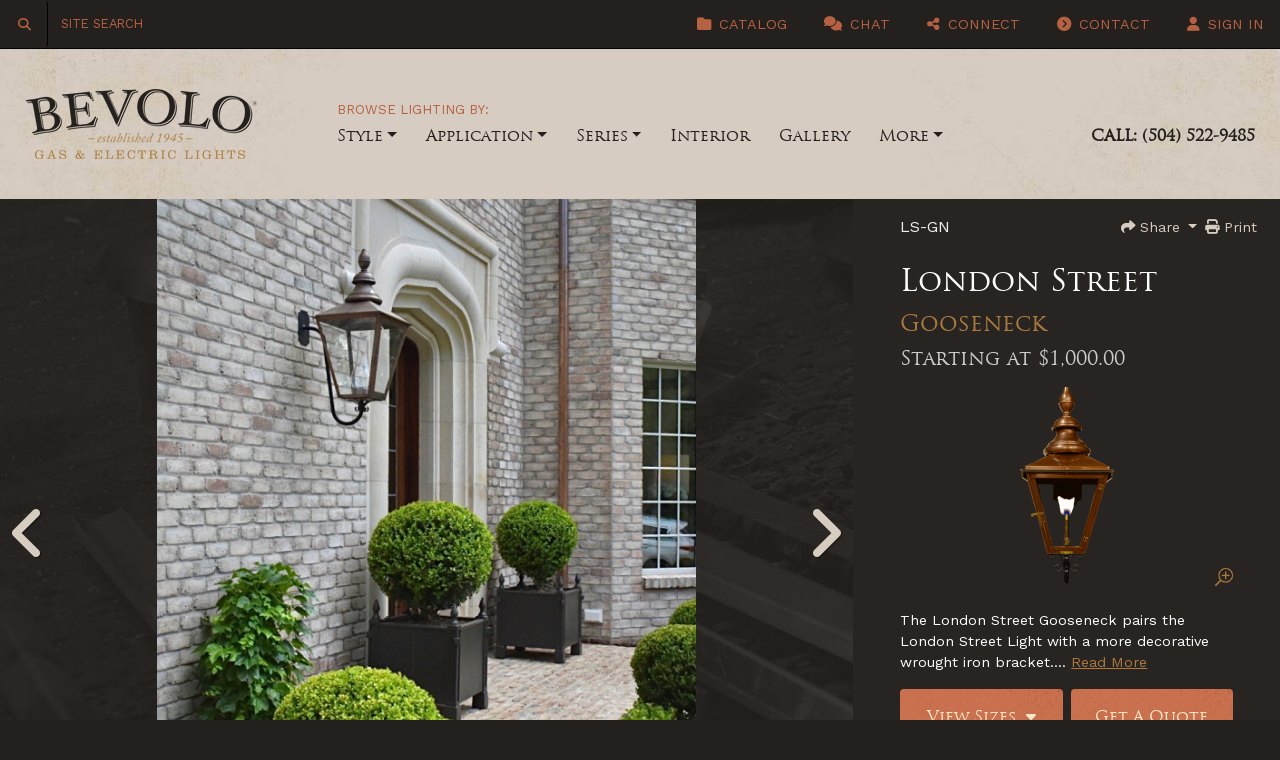

--- FILE ---
content_type: text/html; charset=UTF-8
request_url: https://bevolo.com/london-street/gooseneck
body_size: 13295
content:
<!DOCTYPE html>
<html>
	<head>
		<link rel="dns-prefetch" href="https://bevolo.com">
		<link rel="preconnect" href="//www.gstatic.com" crossorigin>
		<link rel="dns-prefetch" href="//www.gstatic.com">
		<link rel="preconnect" href="//cdnjs.cloudflare.com" crossorigin>
		<link rel="dns-prefetch" href="//cdnjs.cloudflare.com">
		<link rel="preconnect" href="//cdn.jsdelivr.net" crossorigin>
		<link rel="dns-prefetch" href="//cdn.jsdelivr.net">
		<meta charset="utf-8">
		<meta name="viewport" content="width=device-width, initial-scale=1, shrink-to-fit=no">
		<meta http-equiv="Content-Type" content="text/html;charset=utf-8">
		<meta http-equiv="X-UA-Compatible" content="IE=edge">
		<meta name="csrf-token" content="gvvBWdQjaeWlzAPjJqzTEseOLKXsBBVFpc8e5Wyr">
		<title>London Street Gooseneck</title>
		<link rel="shortcut icon" href="/home/forge/bevolo.com/storage/assets/favicon.ico" type="image/x-icon">
		<link rel="icon" href="/home/forge/bevolo.com/storage/assets/favicon.ico" type="image/x-icon">
		<meta name='og:url' property='og:url' content='https://bevolo.com/london-street/gooseneck' />
		<meta name='og:title' property='og:title' content='London Street Gooseneck' />
		<meta name='og:description' property='og:description' content='The London Street Gooseneck pairs the London Street Light with a more decorative wrought iron bracket. This combination serves as a complement to architecture with arched doors or windows as well as iron rails and balconies.   The London Street Gooseneck is available in natural gas, liquid propane, and electric.' />
		<meta name='og:image' property='og:image' content='https://bevolo.com/media/54416/LS-GN.png' />
		<meta name='description' property='description' content='The London Street Gooseneck pairs the London Street Light with a more decorative wrought iron bracket. This combination serves as a complement to architecture with arched doors or windows as well as iron rails and balconies.   The London Street Gooseneck is available in natural gas, liquid propane, and electric.' />
		<!--[[render:state]]-->
<script>var forge = {"page":{"id":31,"title":"Single Light"},"user":null}</script>
<!--[[endrender:state]]-->
		<link rel="apple-touch-icon" sizes="180x180" href="/favicons/4fd12afeef5ca78e9040c9e91a98131c6c79dce5/apple-icon-180x180.png">
		<link rel="icon" type="image/png" sizes="192x192" href="/favicons/4fd12afeef5ca78e9040c9e91a98131c6c79dce5/android-icon-192x192.png">
		<link rel="icon" type="image/png" sizes="32x32" href="/favicons/4fd12afeef5ca78e9040c9e91a98131c6c79dce5/favicon-32x32.png">
		<link rel="icon" type="image/png" sizes="16x16" href="/favicons/4fd12afeef5ca78e9040c9e91a98131c6c79dce5/favicon-16x16.png">
		<meta name="msapplication-TileImage" content="/favicons/4fd12afeef5ca78e9040c9e91a98131c6c79dce5/ms-icon-144x144.png">
		
		<!--[[page-css]]-->
		
		<!--[[end-page-css]]-->
		<link rel="preconnect" href="https://fonts.gstatic.com" crossorigin>
		<link rel="preload" href="https://fonts.googleapis.com/css?family=Work+Sans:400,700&amp;display=swap" as="style" onload="this.onload=null;this.rel='stylesheet'">
		<noscript>
			<link rel="stylesheet" href="https://fonts.googleapis.com/css?family=Work+Sans:400,700&amp;display=swap">
		</noscript>
		<link rel="preload" as="script" crossorigin="anonymous" href="https://kit.fontawesome.com/a5795fa6d7.js">
		<link rel="preload" href="https://bevolo.com/assets/fonts/610145ac-dd31-4024-b833-3ab0ce6b7847.woff2" as="font" type="font/woff2" crossorigin>
		<script defer src="https://cdn.jsdelivr.net/npm/@alpinejs/focus@3.x.x/dist/cdn.min.js"></script>
		<script defer src="https://cdn.jsdelivr.net/npm/alpinejs@3.x.x/dist/cdn.min.js"></script>
		<script>(function(w,d,t,r,u){var f,n,i;w[u]=w[u]||[],f=function(){var o={ti:"5709434"};o.q=w[u],w[u]=new UET(o),w[u].push("pageLoad")},n=d.createElement(t),n.src=r,n.async=1,n.onload=n.onreadystatechange=function(){var s=this.readyState;s&&s!=="loaded"&&s!=="complete"||(f(),n.onload=n.onreadystatechange=null)},i=d.getElementsByTagName(t)[0],i.parentNode.insertBefore(n,i)})(window,document,"script","//bat.bing.com/bat.js","uetq");</script>
		<script async src="https://www.googletagmanager.com/gtag/js?id=UA-28549420-1"></script>
		<script>
  window.dataLayer = window.dataLayer || [];
  function gtag(){dataLayer.push(arguments);}
  gtag('js', new Date());

  gtag('config', 'UA-28549420-1');
		</script>
		<!-- Google Tag Manager -->
		<script>(function(w,d,s,l,i){w[l]=w[l]||[];w[l].push({'gtm.start':
new Date().getTime(),event:'gtm.js'});var f=d.getElementsByTagName(s)[0],
j=d.createElement(s),dl=l!='dataLayer'?'&l='+l:'';j.async=true;j.src=
'https://www.googletagmanager.com/gtm.js?id='+i+dl;f.parentNode.insertBefore(j,f);
})(window,document,'script','dataLayer','GTM-PN96V6J');
		</script>
		<!-- End Google Tag Manager -->
		<script>
 gtag('config', 'AW-1002090295');
 gtag('config', 'AW-1002090295/JdriCN-n3awBELfe6t0D', {
   'phone_conversion_number': '(504) 522-9485'
 });
		</script>
	<link rel='stylesheet' href='/_/css/c/8c9ed8f5b2e51f1f9edb85232d4ffe881124984e.css'>
<link rel='stylesheet' href='/_/css/c/afcb5b5629b0b4094822e54163734f70a420a2b6.css'>
</head>
	<body>
		<!-- Google Tag Manager (noscript) -->
		<noscript>
			<iframe src="https://www.googletagmanager.com/ns.html?id=GTM-PN96V6J" height="0" width="0" style="display:none;visibility:hidden"></iframe>
		</noscript>
		<!-- End Google Tag Manager (noscript) -->
		<div id="wrapper">
			<div class="container-fluid">
				<div class="container-fluid f_cbbcP fc_3bba6">
					<!--[[render:107:19647]]-->
					<div class="f_cbbck f_cbbcT fc_712cf position-relative">
    <nav class="bevolo--navbar navbar navbar-toggleable-md navbar-light bg-faded"><div class="container-fluid">
            <div class="float-left bevolo--search-cont">
                <button class="bevolo--search btn"><i class="fa fa-search"></i></button>
                <input type="text" class="bevolo--search" placeholder="Site Search"></div>
            <div class="bevolo--top-right-links float-right">
                <ul class="links"><li><a href="/catalog" target="_blank" class="catalog"><i class="fa fa-folder"></i> Catalog</a></li>
                    <li><a href="#" class="chat-trigger"><i class="fa fa-comments"></i> Chat</a></li>
                    <li>
                        <div class="dropdown social-dropdown">
                            <a href="#" class="dropdown-toggle"><i class="fa fa-share-alt"></i> Connect</a>
                            <div class="dropdown-menu dropdown-menu-right social-dropdown-menu">
                                <a class="dropdown-item" target="blank" href="https://www.facebook.com/BevoloGasandElectricLights" rel="nofollow">
                                    <i class="fa fa-fw fa-2x fa-facebook-square"></i>
                                </a>
                                <a class="dropdown-item" target="blank" href="https://www.twitter.com/bevolo" rel="nofollow">
                                    <i class="fab fa-2x fa-fw fa-square-x-twitter"></i>
                                </a>
                                <a class="dropdown-item" target="blank" href="https://pinterest.com/bevolo/boards/" rel="nofollow">
                                    <i class="fa fa-2x fa-fw fa-pinterest-square"></i>
                                </a>
                                <a class="dropdown-item" target="blank" href="http://www.houzz.com/pro/bevolo521/bevolo-gas-and-electric-lights" rel="nofollow">
                                    <i class="fa fa-2x fa-fw fa-houzz"></i>
                                </a>
                                <a class="dropdown-item" target="blank" href="https://www.instagram.com/bevolo/" rel="nofollow">
                                    <i class="fa fa-2x fa-fw fa-instagram"></i>
                                </a>
                                <a class="dropdown-item" target="blank" href="https://www.youtube.com/user/TheBevolo" rel="nofollow">
                                    <i class="fa fa-2x fa-fw fa-youtube-square"></i>
                                </a>
                            </div>
                        </div>
                    </li>
                    <li>
                        <a href="/contact-us"><i class="fa fa-chevron-circle-right"></i> Contact</a>
                    </li>
                    <li>
                        <a href="/architects-and-designers" id="bevolo--signin-link"><i class="fa fa-user"></i>
                                                            <span>Sign In</span>
                                                    </a>
                    </li>
                </ul><ul class="mobile-links"><li>
                        <button class="mobile-nav-opener navbar-toggler navbar-toggler-right hidden-lg-up" type="button" data-toggle="collapse" data-target="#mobileNav" aria-controls="mobileNav" aria-expanded="false" aria-label="Toggle Navigation">
                            <span class="fa fa-bars"></span>
                            <span class="fa fa-times"></span>
                        </button>
                    </li>
                </ul></div>
        </div>
    </nav><nav class="bevolo--mobile-navbar collapse navbar-collapse" id="mobileNav"><ul class="icon-links"><li>
                <a href="/">
                    <i class="fa fa-home"></i> Home
                </a>
            </li>
            <li>
                <a href="/architects-and-designers" id="bevolo--signin-link"><i class="fa fa-user"></i>
                                            <span>Sign In</span>
                                    </a>
            </li>
        </ul><ul class="links"><li>
                                                                <div class="dropdown">
                            <a href="#" class="dropdown-toggle" data-toggle="dropdown" aria-haspopup="true" aria-expanded="false">Style
                            </a>
                            <ul class="dropdown-menu"><li>
                                                                                                                                                                                        <div class="dropdown-submenu">
                                                        <a href="#" class="dropdown-toggle" data-toggle="dropdown" aria-haspopup="true" aria-expanded="false">Lighting By Style
                                                        </a>
                                                        <div class="dropdown-menu">
                                                            <ul class="horizontal"><li class="column-1/4">
                                                                            <ul><li><a href="/traditional">Traditional</a></li>
                                                                                                                                                                    <li><a href="/transitional">Transitional</a></li>
                                                                                                                                                                    <li><a href="/modern">Modern</a></li>
                                                                                                                                                            </ul></li>
                                                                                                                                                                                                                                                                                <li class="column-1/4">
                                                                            <ul><li><a href="/mediterranean">Mediterranean</a></li>
                                                                                                                                                                    <li><a href="/colonial">Colonial</a></li>
                                                                                                                                                                    <li><a href="/french">French</a></li>
                                                                                                                                                            </ul></li>
                                                                                                                                                                                                                                                                                <li class="column-1/4">
                                                                            <ul><li><a href="/coastal">Coastal</a></li>
                                                                                                                                                                    <li><a href="/barn">Barn</a></li>
                                                                                                                                                                    <li><a href="/industrial">Industrial</a></li>
                                                                                                                                                            </ul></li>
                                                                                                                                                                                                                                                                                <li class="column-1/4">
                                                                            <ul><li><a href="/copper-lights">Copper</a></li>
                                                                                                                                                                    <li><a href="/stainless-lights">Stainless</a></li>
                                                                                                                                                            </ul></li>
                                                                                                                                                                                                </ul></div>
                                                    </div>
                                                                                                                                                                        </li>
                                                                    <li>
                                                                            </li>
                                                            </ul></div>
                                    </li>
                            <li>
                                                                <div class="dropdown">
                            <a href="#" class="dropdown-toggle" data-toggle="dropdown" aria-haspopup="true" aria-expanded="false">Application
                            </a>
                            <ul class="dropdown-menu"><li>
                                                                                                                                                                                        <div class="dropdown-submenu">
                                                        <a href="#" class="dropdown-toggle" data-toggle="dropdown" aria-haspopup="true" aria-expanded="false">Lighting By Application<span class="hidden-sm-down"> Type</span>
                                                        </a>
                                                        <div class="dropdown-menu">
                                                            <ul class="horizontal"><li class="column-1/4">
                                                                            <ul><li><a href="/wall-mount">Wall Mount</a></li>
                                                                                                                                                                    <li><a href="/ceiling-mount">Ceiling Mount</a></li>
                                                                                                                                                                    <li><a href="/post-column-mount">Post Mount</a></li>
                                                                                                                                                            </ul></li>
                                                                                                                                                                                                                                                                                <li class="column-1/3">
                                                                            <ul><li><a href="/exterior">All Exterior Lighting</a></li>
                                                                                                                                                                    <li><a href="/interior">All Interior Lighting</a></li>
                                                                                                                                                            </ul></li>
                                                                                                                                                                                                                                                                                <li class="column-1/3">
                                                                            <ul><li><a href="/kitchen">Kitchen</a></li>
                                                                                                                                                                    <li><a href="/dining-room">Dining Room</a></li>
                                                                                                                                                                    <li><a href="/bath">Bath</a></li>
                                                                                                                                                                    <li><a href="/outdoor-living">Outdoor Living</a></li>
                                                                                                                                                            </ul></li>
                                                                                                                                                                                                </ul></div>
                                                    </div>
                                                                                                                                                                        </li>
                                                                    <li>
                                                                            </li>
                                                            </ul></div>
                                    </li>
                            <li>
                                                                <div class="dropdown">
                            <a href="#" class="dropdown-toggle" data-toggle="dropdown" aria-haspopup="true" aria-expanded="false">Series
                            </a>
                            <ul class="dropdown-menu"><li>
                                                                                                                                                                                        <div class="dropdown-submenu">
                                                        <a href="#" class="dropdown-toggle" data-toggle="dropdown" aria-haspopup="true" aria-expanded="false">Bevolo Lighting Series
                                                        </a>
                                                        <div class="dropdown-menu">
                                                            <ul class="horizontal"><li class="column-1/3">
                                                                            <ul><li><a href="/french-quarter">French Quarter&reg;</a></li>
                                                                                                                                                                    <li><a href="/governor">Governor&reg;</a></li>
                                                                                                                                                                    <li><a href="/williamsburg">Williamsburg&reg;</a></li>
                                                                                                                                                                    <li><a href="/london-street">London Street</a></li>
                                                                                                                                                                    <li><a href="/coach-house">Coach House</a></li>
                                                                                                                                                                    <li><a href="/cotton-exchange">Cotton Exchange</a></li>
                                                                                                                                                                    <li><a href="/six-sided-french-quarter">Six-Sided French Quarter&reg;</a></li>
                                                                                                                                                                    <li><a href="/six-sided-london-street">Six-Sided London Street</a></li>
                                                                                                                                                            </ul></li>
                                                                                                                                                                                                                                                                                <li class="column-1/3">
                                                                            <ul><li><a href="/contemporary-series">Contemporary Series</a></li>
                                                                                                                                                                    <li><a href="/signature-series">Signature Series</a></li>
                                                                                                                                                                    <li><a href="/french-series">French Series</a></li>
                                                                                                                                                                    <li><a href="/vieux-carre-series">Vieux Carr&eacute;&reg; Series</a></li>
                                                                                                                                                                    <li><a href="/pendant-collection">Pendant Series</a></li>
                                                                                                                                                                    <li><a href="/stainless-lights">Stainless Series</a></li>
                                                                                                                                                                    <li><a href="/pool-house-lanterns">Pool House Series</a></li>
                                                                                                                                                            </ul></li>
                                                                                                                                                                                                                                                                                <li class="column-1/3">
                                                                            <ul><li><a href="/mailboxes">Mailboxes</a></li>
                                                                                                                                                                    <li><a href="/posts">Posts</a></li>
                                                                                                                                                                    <li><a href="/accessories">Accessories</a></li>
                                                                                                                                                                    <li><a href="/custom">Custom</a></li>
                                                                                                                                                                    <li><a href="/new-copper-lights">New Products</a></li>
                                                                                                                                                                    <li><a href="https://bevolo.com/media/55048/Bevolo%20Catalog%202021.pdf" target="_blank">Product Catalog</a></li>
                                                                                                                                                            </ul></li>
                                                                                                                                                                                                </ul></div>
                                                    </div>
                                                                                                                                                                        </li>
                                                                    <li>
                                                                            </li>
                                                            </ul></div>
                                    </li>
                            <li>
                                            <a href="/interior-collection">Interior</a>
                                                        </li>
                            <li>
                                            <a href="/gallery">Gallery</a>
                                                        </li>
                            <li>
                                                                <div class="dropdown">
                            <a href="#" class="dropdown-toggle" data-toggle="dropdown" aria-haspopup="true" aria-expanded="false">More
                            </a>
                            <ul class="dropdown-menu"><li>
                                                                                                                                                                                        <div class="dropdown-submenu">
                                                        <a href="#" class="dropdown-toggle" data-toggle="dropdown" aria-haspopup="true" aria-expanded="false">About Us
                                                        </a>
                                                        <div class="dropdown-menu">
                                                            <ul><li><a href="/why-bevolo">Why Bevolo?</a></li>
                                                                                                                                                                                                                                                                                <li><a href="/history">History</a></li>
                                                                                                                                                                                                                                                                                <li><a href="/makers-mark">Meet the Craftsmen</a></li>
                                                                                                                                                                                                                                                                                <li><a href="/guarantee-terms-conditions">Guarantee &amp; Terms</a></li>
                                                                                                                                                                                                                                                                                <li><a href="/french-quarter-event-venue">Host an Event at 316</a></li>
                                                                                                                                                                                                </ul></div>
                                                    </div>
                                                                                                                                                                                                <div class="dropdown-submenu">
                                                        <a href="#" class="dropdown-toggle" data-toggle="dropdown" aria-haspopup="true" aria-expanded="false">Sustainability
                                                        </a>
                                                        <div class="dropdown-menu">
                                                            <ul><li><a href="/product-sustainability">Product Sustainability</a></li>
                                                                                                                                                                                                                                                                                <li><a href="/efficiency">Efficiency</a></li>
                                                                                                                                                                                                </ul></div>
                                                    </div>
                                                                                                                                                                        </li>
                                                                    <li>
                                                                                                                                                                                        <div class="dropdown-submenu">
                                                        <a href="#" class="dropdown-toggle" data-toggle="dropdown" aria-haspopup="true" aria-expanded="false">Contact
                                                        </a>
                                                        <div class="dropdown-menu">
                                                            <ul><li><a href="/contact-us">Contact Us</a></li>
                                                                                                                                                                                                                                                                                <li><a href="/locations">Locations</a></li>
                                                                                                                                                                                                                                                                                <li><a href="javascript:Bevolo.openChat()">Chat with Us</a></li>
                                                                                                                                                                                                                                                                                <li><a href="/careers">Careers</a></li>
                                                                                                                                                                                                                                                                                <li><a href="/architects-and-designers">Architects &amp; Designers</a></li>
                                                                                                                                                                                                </ul></div>
                                                    </div>
                                                                                                                                                                                                <div class="dropdown-submenu">
                                                        <a href="#" class="dropdown-toggle" data-toggle="dropdown" aria-haspopup="true" aria-expanded="false">Technical Info
                                                        </a>
                                                        <div class="dropdown-menu">
                                                            <ul><li><a href="/faq">FAQ</a></li>
                                                                                                                                                                                                                                                                                <li><a href="/certifications">Certifications</a></li>
                                                                                                                                                                                                                                                                                <li><a href="/instructions">Instructions</a></li>
                                                                                                                                                                                                </ul></div>
                                                    </div>
                                                                                                                                                                        </li>
                                                                    <li>
                                                                                                                                                                                        <div class="dropdown-submenu">
                                                        <a href="#" class="dropdown-toggle" data-toggle="dropdown" aria-haspopup="true" aria-expanded="false">Lagniappe
                                                        </a>
                                                        <div class="dropdown-menu">
                                                            <ul><li><a href="/blog">Blog</a></li>
                                                                                                                                                                                                                                                                                <li><a href="/testimonials">Testimonials</a></li>
                                                                                                                                                                                                                                                                                <li><a href="/press">Press</a></li>
                                                                                                                                                                                                                                                                                <li><a href="/giving-back">Giving Back</a></li>
                                                                                                                                                                                                                                                                                <li><a href="/associations">Associations</a></li>
                                                                                                                                                                                                                                                                                <li><a href="/client-list">Client List</a></li>
                                                                                                                                                                                                                                                                                <li><a href="/customer-map">Customer Map</a></li>
                                                                                                                                                                                                </ul></div>
                                                    </div>
                                                                                                                                                                        </li>
                                                            </ul></div>
                                    </li>
                                        <li><a href="tel:+15045229485" class="tel">CALL: (504) 522-9485</a></li>
                    </ul></nav><header class="bevolo--header  dark-mode   bevolo--header-overlap "><div class="bevolo--header-logo">
            <a href="/" class="m-t-xs">
                                    <img class="light" src="/media/2029/logo.png"><img class="dark" src="/media/2030/dark-logo.png"></a>
        </div>
        <div class="bevolo--header-nav">
                            <ul class="bevolo--header-links"><li class="links-label">Browse Lighting By:</li>
                                            <li class="nav-item dropdown">
                                                                                        <a href="#" class="nav-link dropdown-toggle" data-toggle="dropdown" aria-haspopup="true" aria-expanded="false">Style</a>
                                <div class="dropdown-menu ">
                                    <div class="row">
                                                                                    <div class="col-sm-12">
                                                                                                                                                                                                                        <h4>Lighting By Style</h4>
                                                            <ul class="horizontal"><li class="column-1/4">
                                                                            <ul><li><a href="/traditional">Traditional</a></li>
                                                                                                                                                                    <li><a href="/transitional">Transitional</a></li>
                                                                                                                                                                    <li><a href="/modern">Modern</a></li>
                                                                                                                                                            </ul></li>
                                                                                                                                                                                                                                                                                <li class="column-1/4">
                                                                            <ul><li><a href="/mediterranean">Mediterranean</a></li>
                                                                                                                                                                    <li><a href="/colonial">Colonial</a></li>
                                                                                                                                                                    <li><a href="/french">French</a></li>
                                                                                                                                                            </ul></li>
                                                                                                                                                                                                                                                                                <li class="column-1/4">
                                                                            <ul><li><a href="/coastal">Coastal</a></li>
                                                                                                                                                                    <li><a href="/barn">Barn</a></li>
                                                                                                                                                                    <li><a href="/industrial">Industrial</a></li>
                                                                                                                                                            </ul></li>
                                                                                                                                                                                                                                                                                <li class="column-1/4">
                                                                            <ul><li><a href="/copper-lights">Copper</a></li>
                                                                                                                                                                    <li><a href="/stainless-lights">Stainless</a></li>
                                                                                                                                                            </ul></li>
                                                                                                                                                                                                </ul></div>
                                                                                    <div class="col-sm-12">
                                                                                                    <div class="row free-services">
            <div>
                <h4>Need Help Deciding?</h4>
                <p>There are so many aspects that go into choosing the perfect lights 
                for your home. What style with the architecture? How many lights should there be?
                Where do they go? Gas or electric? What is the proper scale? Don't get overwhelmed, let us help!</p>
                <a href="/design-services" class="btn btn-bevolo-primary">Free Design Service</a>
            </div>
        </div>
                                                                                            </div>
                                                                            </div>
                                </div>
                                                    </li>
                                            <li class="nav-item dropdown">
                                                                                        <a href="#" class="nav-link dropdown-toggle" data-toggle="dropdown" aria-haspopup="true" aria-expanded="false">Application</a>
                                <div class="dropdown-menu ">
                                    <div class="row">
                                                                                    <div class="col-sm-12">
                                                                                                                                                                                                                        <h4>Lighting By Application<span class="hidden-sm-down"> Type</span></h4>
                                                            <ul class="horizontal"><li class="column-1/4">
                                                                            <ul><li><a href="/wall-mount">Wall Mount</a></li>
                                                                                                                                                                    <li><a href="/ceiling-mount">Ceiling Mount</a></li>
                                                                                                                                                                    <li><a href="/post-column-mount">Post Mount</a></li>
                                                                                                                                                            </ul></li>
                                                                                                                                                                                                                                                                                <li class="column-1/3">
                                                                            <ul><li><a href="/exterior">All Exterior Lighting</a></li>
                                                                                                                                                                    <li><a href="/interior">All Interior Lighting</a></li>
                                                                                                                                                            </ul></li>
                                                                                                                                                                                                                                                                                <li class="column-1/3">
                                                                            <ul><li><a href="/kitchen">Kitchen</a></li>
                                                                                                                                                                    <li><a href="/dining-room">Dining Room</a></li>
                                                                                                                                                                    <li><a href="/bath">Bath</a></li>
                                                                                                                                                                    <li><a href="/outdoor-living">Outdoor Living</a></li>
                                                                                                                                                            </ul></li>
                                                                                                                                                                                                </ul></div>
                                                                                    <div class="col-sm-12">
                                                                                                    <div class="row free-services">
            <div>
                <h4>Need Help Deciding?</h4>
                <p>There are so many aspects that go into choosing the perfect lights 
                for your home. What style with the architecture? How many lights should there be?
                Where do they go? Gas or electric? What is the proper scale? Don't get overwhelmed, let us help!</p>
                <a href="/design-services" class="btn btn-bevolo-primary">Free Design Service</a>
            </div>
        </div>
                                                                                            </div>
                                                                            </div>
                                </div>
                                                    </li>
                                            <li class="nav-item dropdown">
                                                                                        <a href="#" class="nav-link dropdown-toggle" data-toggle="dropdown" aria-haspopup="true" aria-expanded="false">Series</a>
                                <div class="dropdown-menu dropdown-menu-right">
                                    <div class="row">
                                                                                    <div class="col-sm-12">
                                                                                                                                                                                                                        <h4>Bevolo Lighting Series</h4>
                                                            <ul class="horizontal"><li class="column-1/3">
                                                                            <ul><li><a href="/french-quarter">French Quarter&reg;</a></li>
                                                                                                                                                                    <li><a href="/governor">Governor&reg;</a></li>
                                                                                                                                                                    <li><a href="/williamsburg">Williamsburg&reg;</a></li>
                                                                                                                                                                    <li><a href="/london-street">London Street</a></li>
                                                                                                                                                                    <li><a href="/coach-house">Coach House</a></li>
                                                                                                                                                                    <li><a href="/cotton-exchange">Cotton Exchange</a></li>
                                                                                                                                                                    <li><a href="/six-sided-french-quarter">Six-Sided French Quarter&reg;</a></li>
                                                                                                                                                                    <li><a href="/six-sided-london-street">Six-Sided London Street</a></li>
                                                                                                                                                            </ul></li>
                                                                                                                                                                                                                                                                                <li class="column-1/3">
                                                                            <ul><li><a href="/contemporary-series">Contemporary Series</a></li>
                                                                                                                                                                    <li><a href="/signature-series">Signature Series</a></li>
                                                                                                                                                                    <li><a href="/french-series">French Series</a></li>
                                                                                                                                                                    <li><a href="/vieux-carre-series">Vieux Carr&eacute;&reg; Series</a></li>
                                                                                                                                                                    <li><a href="/pendant-collection">Pendant Series</a></li>
                                                                                                                                                                    <li><a href="/stainless-lights">Stainless Series</a></li>
                                                                                                                                                                    <li><a href="/pool-house-lanterns">Pool House Series</a></li>
                                                                                                                                                            </ul></li>
                                                                                                                                                                                                                                                                                <li class="column-1/3">
                                                                            <ul><li><a href="/mailboxes">Mailboxes</a></li>
                                                                                                                                                                    <li><a href="/posts">Posts</a></li>
                                                                                                                                                                    <li><a href="/accessories">Accessories</a></li>
                                                                                                                                                                    <li><a href="/custom">Custom</a></li>
                                                                                                                                                                    <li><a href="/new-copper-lights">New Products</a></li>
                                                                                                                                                                    <li><a href="https://bevolo.com/media/55048/Bevolo%20Catalog%202021.pdf" target="_blank">Product Catalog</a></li>
                                                                                                                                                            </ul></li>
                                                                                                                                                                                                </ul></div>
                                                                                    <div class="col-sm-12">
                                                                                                    <div class="row free-services">
            <div>
                <h4>Need Help Deciding?</h4>
                <p>There are so many aspects that go into choosing the perfect lights 
                for your home. What style with the architecture? How many lights should there be?
                Where do they go? Gas or electric? What is the proper scale? Don't get overwhelmed, let us help!</p>
                <a href="/design-services" class="btn btn-bevolo-primary">Free Design Service</a>
            </div>
        </div>
                                                                                            </div>
                                                                            </div>
                                </div>
                                                    </li>
                                            <li class="nav-item">
                                                            <a href="/interior-collection">Interior</a>
                                                                                </li>
                                            <li class="nav-item">
                                                            <a href="/gallery">Gallery</a>
                                                                                </li>
                                            <li class="nav-item dropdown">
                                                                                        <a href="#" class="nav-link dropdown-toggle" data-toggle="dropdown" aria-haspopup="true" aria-expanded="false">More</a>
                                <div class="dropdown-menu dropdown-menu-right">
                                    <div class="row">
                                                                                    <div class="col-sm-4">
                                                                                                                                                                                                                        <h4>About Us</h4>
                                                            <ul><li><a href="/why-bevolo">Why Bevolo?</a></li>
                                                                                                                                                                                                                                                                                <li><a href="/history">History</a></li>
                                                                                                                                                                                                                                                                                <li><a href="/makers-mark">Meet the Craftsmen</a></li>
                                                                                                                                                                                                                                                                                <li><a href="/guarantee-terms-conditions">Guarantee &amp; Terms</a></li>
                                                                                                                                                                                                                                                                                <li><a href="/french-quarter-event-venue">Host an Event at 316</a></li>
                                                                                                                                                                                                </ul><h4>Sustainability</h4>
                                                            <ul><li><a href="/product-sustainability">Product Sustainability</a></li>
                                                                                                                                                                                                                                                                                <li><a href="/efficiency">Efficiency</a></li>
                                                                                                                                                                                                </ul></div>
                                                                                    <div class="col-sm-4">
                                                                                                                                                                                                                        <h4>Contact</h4>
                                                            <ul><li><a href="/contact-us">Contact Us</a></li>
                                                                                                                                                                                                                                                                                <li><a href="/locations">Locations</a></li>
                                                                                                                                                                                                                                                                                <li><a href="javascript:Bevolo.openChat()">Chat with Us</a></li>
                                                                                                                                                                                                                                                                                <li><a href="/careers">Careers</a></li>
                                                                                                                                                                                                                                                                                <li><a href="/architects-and-designers">Architects &amp; Designers</a></li>
                                                                                                                                                                                                </ul><h4>Technical Info</h4>
                                                            <ul><li><a href="/faq">FAQ</a></li>
                                                                                                                                                                                                                                                                                <li><a href="/certifications">Certifications</a></li>
                                                                                                                                                                                                                                                                                <li><a href="/instructions">Instructions</a></li>
                                                                                                                                                                                                </ul></div>
                                                                                    <div class="col-sm-4">
                                                                                                                                                                                                                        <h4>Lagniappe</h4>
                                                            <ul><li><a href="/blog">Blog</a></li>
                                                                                                                                                                                                                                                                                <li><a href="/testimonials">Testimonials</a></li>
                                                                                                                                                                                                                                                                                <li><a href="/press">Press</a></li>
                                                                                                                                                                                                                                                                                <li><a href="/giving-back">Giving Back</a></li>
                                                                                                                                                                                                                                                                                <li><a href="/associations">Associations</a></li>
                                                                                                                                                                                                                                                                                <li><a href="/client-list">Client List</a></li>
                                                                                                                                                                                                                                                                                <li><a href="/customer-map">Customer Map</a></li>
                                                                                                                                                                                                </ul></div>
                                                                            </div>
                                </div>
                                                    </li>
                                    </ul></div>
        <div class="bevolo--header-phone">
                            <div class="bevolo--phoneNumber"><a href="tel:+15045229485" class="tel">CALL: (504) 522-9485</a></div>
                    </div>
    </header></div>
				
<!--[[endrender:107:19647]]-->
																		
																		
					<!--[[render:108:19647]]-->
					<div id="bevolo--single-product" class="f_cbbcU fc_0f18f">
    <div class="bevolo--single-product-banner"></div>
            <div class="row product-top">
            <div class="col-sm-12 col-md-6 col-xl-8 pl-0 pr-0">
                <div class="slider">
                    <ul class="rslides"><li data-order="0">
                                        <img data-original="/media/57572/476235322_1030283935575729_133573891727940932_n.jpg" data-height="1011" data-width="858" src="/media/57572/c/476235322_1030283935575729_133573891727940932_n-height700-heighten-700.jpg"></li>
                                                                                                                                                                                                                                        <li data-order="1">
                                        <img data-original="/media/54862/ls-gn.jpg" data-height="425" data-width="820" src="/media/54862/c/ls-gn-height700-heighten-700.jpg"><div class="captions" style="opacity: 0">
                                                                                                                                                            <a href="https://milieu-mag.com/showhouse2020/" target="_blank">Milieu Designer Showhouse 2020</a>
                                                                                                                                                </div>
                                                                            </li>
                                                                                                                                                                                                                                        <li data-order="2">
                                        <img data-original="/media/56043/240404938_4276951145675140_5854810671181015860_n.jpg" data-height="1800" data-width="1440" src="/media/56043/c/240404938_4276951145675140_5854810671181015860_n-height700-heighten-700.jpg"></li>
                                                                                                                                                                                                                                        <li data-order="3">
                                        <img data-original="/media/51483/image.png" data-height="3024" data-width="4032" src="/media/51483/c/image-height700-heighten-700.png"></li>
                                                                                                                                                                                                                                        <li data-order="4">
                                        <img data-original="/media/53964/Screenshot%202020-07-09%20at%204.49.16%20PM.png" data-height="1394" data-width="1125" src="/media/53964/c/Screenshot%202020-07-09%20at%204-height700-heighten-700.png"></li>
                                                                                                                                                                                                                                        <li data-order="5">
                                        <img data-original="/media/51474/001.jpg" data-height="1365" data-width="2048" src="/media/51474/c/001-height700-heighten-700.jpg"></li>
                                                                                                                                                                                                                                        <li data-order="6">
                                        <img data-original="/media/51481/image.png" data-height="640" data-width="480" src="/media/51481/c/image-height700-heighten-700.png"></li>
                                                                                                                                                                                                                                        <li data-order="7">
                                        <img data-original="/media/51475/002.JPG" data-height="3264" data-width="2448" src="/media/51475/c/002-height700-heighten-700.JPG"></li>
                                                                                                                                                                                                                                        <li data-order="8">
                                        <img data-original="/media/55833/LS-GN-G%20-25.jpg" data-height="640" data-width="480" src="/media/55833/c/LS-GN-G%20-25-height700-heighten-700.jpg"></li>
                                                                                                        </ul></div>
            </div>
            <div class="col-sm-12 col-md-6 col-xl-4">
                <div class="product-links">
                    <ul><li class="float-left">
                                LS-GN
                            </li>
                                                <li class="float-right">
                                                            <a target="_blank" href="/london-street/gooseneck/print">
                                    <i class="fa fa-print"></i> Print
                                </a>
                                                    </li>
                        <li class="float-right">
                            <div class="dropdown">
                                <a class="dropdown-toggle" href="#" data-toggle="dropdown">
                                    <i class="fa fa-share"></i> Share
                                </a>
                                <div class="dropdown-menu share-menu">
                                    <a href="#" target="_blank" class="dropdown-item share-link s_facebook">
                                        <i class="fa fa-fw fa-facebook"></i> Facebook
                                    </a>
                                    <a href="#" target="_blank" class="dropdown-item share-link s_twitter">
                                        <i class="fab fa-fw fa-square-x-twitter"></i> Twitter
                                    </a>
                                </div>
                            </div>
                        </li>
                    </ul></div>
                <div class="product-info">
                                                                        <h2 class="product-heading">London Street</h2>
                                                <h1 class="product-subheading">Gooseneck</h1>
                                                                <h3 class="product-price">
                            Starting at <span>$1,000.00</span>
                        </h3>
                                        <div class="row">
                        <div class="col-sm-12 p-0 product-details">
                                                            <div class="product-featured-image">
                                                                                                                    <img src="/media/54416/c/LS-GN-width200-widen-200.png" data-original="/media/54416/LS-GN.png" data-height="1500" data-width="1500" class="featured"><img class="magnify open" data-idx="0" src="/assets/images/single/magnify.png"></div>
                                                        <div class="product-description">
                                                                                                    <div class="short">The London Street Gooseneck pairs the London Street Light with a more decorative wrought iron bracket.... <a href="#">Read More</a></div>
                                    <div class="long">The London Street Gooseneck pairs the London Street Light with a more decorative wrought iron bracket. This combination serves as a complement to architecture with arched doors or windows as well as iron rails and balconies.   The London Street Gooseneck is available in natural gas, liquid propane, and electric. <a href="#">Read Less</a></div>
                                                            </div>
                        </div>
                    </div>
                                            <div class="row">
                            <div class="col-sm-6 px-0 pr-md-1">
                                <div class="btn btn-block btn-bevolo-primary p-3 mb-3 mt-3" id="viewSizeOptions">
                                    View Sizes&nbsp;&nbsp;<i class="fa fa-caret-down"></i><i class="fa fa-caret-up" style="display: none;"></i>
                                </div>
                            </div>
                            <div class="col-sm-6 px-0 pl-md-1">
                                <button class="btn btn-block btn-bevolo-primary p-3 mb-3 mt-3" id="getAQuote" data-toggle="modal" data-target="#getAQuoteModal">
                                    Get A Quote
                                </button>
                            </div>
                        </div>
                                                                                            <table class="size table" style="display: none;"><tr><th colspan="3">
                                        Standard Lantern Sizes
                                    </th>
                                </tr><tr><td>Height</td>
                                                                            <td>Width</td>
                                                                            <td>Depth</td>
                                                                    </tr><tr><td>25.0"</td>
                                                                                                                                                                                                                                                                                    <td>12.5"</td>
                                                                                                                                                                                                                                                                                    <td>12.5"</td>
                                                                                                                                                                        </tr><tr><td>28.0"</td>
                                                                                                                                                                                                                                                                                    <td>14.5"</td>
                                                                                                                                                                                                                                                                                    <td>14.5"</td>
                                                                                                                                                                        </tr><tr><td>35.0"</td>
                                                                                                                                                                                                                                                                                    <td>18.0"</td>
                                                                                                                                                                                                                                                                                    <td>18.0"</td>
                                                                                                                                                                        </tr></table><div class="row belowTableLinks">
                        <div class="col p-0 pb-3 text-left">
                                                                                              <a target="_blank" class="float-right" href="/media/53723/LS-GN.pdf">View Schematics &raquo;</a>
                                                                                                                                                            <a href="/architects-and-designers">Sign in for CAD Blocks &raquo;</a>
                                                                                                                                            </div>
                    </div>
                </div>
            </div>
        </div>
        <div class="container">
                            <div class="row mt-1">
                    <div class="col-sm-12">
                        <h3 class="light-row-header">COMPLEMENTARY PRODUCTS</h3>
                    </div>
                </div>
                <div class="bevolo--light-grid">
                    <div class="row light-row">
                                                                                    <div class="col-sm-12 col-md-3" data-id="3455">
                                    <div class="image-block">
                                                                                                                            <a href="/governor/carriage-original-bracket">
                                                                                                    <img src="/media/51493/c/image-width300-widen-300.png"></a>
                                                                            </div>
                                                                            <div class="image-block-meta">
                                            <a href="/governor/carriage-original-bracket">
                                                <h2 class="heading mt-3">
                                                                                                          Governor Carriage
                                                                                                   </h2>
                                                <span class="sub-heading">
                                                    Original Bracket
                                                </span>
                                            </a>
                                        </div>
                                                                    </div>
                                                                                                                <div class="col-sm-12 col-md-3" data-id="3513">
                                    <div class="image-block">
                                                                                                                            <a href="/pendant-collection/warehouse-district-gooseneck-bracket-002">
                                                                                                    <img src="/media/51880/c/product-width300-widen-300.png"></a>
                                                                            </div>
                                                                            <div class="image-block-meta">
                                            <a href="/pendant-collection/warehouse-district-gooseneck-bracket-002">
                                                <h2 class="heading mt-3">
                                                                                                          Pendant Collection
                                                                                                   </h2>
                                                <span class="sub-heading">
                                                    Warehouse District 
Gooseneck Bracket
                                                </span>
                                            </a>
                                        </div>
                                                                    </div>
                                                                                                                <div class="col-sm-12 col-md-3" data-id="3347">
                                    <div class="image-block">
                                                                                                                            <a href="/cotton-exchange/flush-mount">
                                                                                                    <img src="/media/50588/c/image-width300-widen-300.png"></a>
                                                                            </div>
                                                                            <div class="image-block-meta">
                                            <a href="/cotton-exchange/flush-mount">
                                                <h2 class="heading mt-3">
                                                                                                          Cotton Exchange
                                                                                                   </h2>
                                                <span class="sub-heading">
                                                    Flush Mount
                                                </span>
                                            </a>
                                        </div>
                                                                    </div>
                                                                                                                <div class="col-sm-12 col-md-3" data-id="3383">
                                    <div class="image-block">
                                                                                                                            <a href="/six-sided-london-street/rodin-bracket">
                                                                                                    <img src="/media/50943/c/image-width300-widen-300.png"></a>
                                                                            </div>
                                                                            <div class="image-block-meta">
                                            <a href="/six-sided-london-street/rodin-bracket">
                                                <h2 class="heading mt-3">
                                                                                                          Six-Sided London Street
                                                                                                   </h2>
                                                <span class="sub-heading">
                                                    Rodin Bracket
                                                </span>
                                            </a>
                                        </div>
                                                                    </div>
                                                                        </div>
                </div>
                                </div>
        <div id="getAQuoteModal" class="modal" tabindex="-1" role="dialog">
            <div class="modal-dialog modal-dialog-centered modal-lg" role="document">
                <div class="modal-content">
                    <div class="modal-header">
                        <h5 class="modal-title">
                            Request A Quote
                            <small class="d-block mt-1">
                                                                                                London Street  &mdash;
                                                                Gooseneck
                                                        </small>
                        </h5>
                        <button type="button" class="close" data-dismiss="modal" aria-label="Close">
                            <span aria-hidden="true">&times;</span>
                        </button>
                    </div>
                    <div class="modal-body">
                        <form id="quote-form" method="POST">
                            <div class="success">
                                <i class="fa fa-check"></i>
                                <span>Thank you for your request. We will be in touch shortly.</span>
                            </div>
                            <input class="form-control mb-2" type="hidden" name="product" placeholder="Product" value="LS-GN" required><input class="form-control mb-2" type="text" name="firstName" placeholder="First Name*" required><input class="form-control mb-2" type="text" name="lastName" placeholder="Last Name*" required><input class="form-control mb-2" type="email" name="email" placeholder="Email Address*" required><input class="form-control mb-2" type="text" name="phone" placeholder="Phone Number*" required><textarea class="form-control" name="comments" placeholder="Comments/Notes" rows="4"></textarea><input type="text" name="website" tabindex="-1" autocomplete="off" style="position: absolute; left: -9999px; opacity: 0; pointer-events: none;"><button type="submit" class="btn btn-block btn-bevolo-primary p-3 mt-4">
                                <i class="fa fa-spinner-third fa-spin"></i>
                                Request Quote
                            </button>
                        </form>
                    </div>
                </div>
            </div>
        </div>
    </div>

<!-- Root element of PhotoSwipe. Must have class pswp. -->
<div class="pswp f_cbbcU fc_0f18f" tabindex="-1" role="dialog" aria-hidden="true">

    <!-- Background of PhotoSwipe.
         It's a separate element as animating opacity is faster than rgba(). -->
    <div class="pswp__bg"></div>

    <!-- Slides wrapper with overflow:hidden. -->
    <div class="pswp__scroll-wrap">

        <!-- Container that holds slides.
            PhotoSwipe keeps only 3 of them in the DOM to save memory.
            Don't modify these 3 pswp__item elements, data is added later on. -->
        <div class="pswp__container">
            <div class="pswp__item"></div>
            <div class="pswp__item"></div>
            <div class="pswp__item"></div>
        </div>

        <!-- Default (PhotoSwipeUI_Default) interface on top of sliding area. Can be changed. -->
        <div class="pswp__ui pswp__ui--hidden">

            <div class="pswp__top-bar">

                <!--  Controls are self-explanatory. Order can be changed. -->

                <div class="pswp__counter"></div>

                <button class="pswp__button pswp__button--close" title="Close (Esc)"></button>

                <button class="pswp__button pswp__button--share" title="Share"></button>

                <button class="pswp__button pswp__button--fs" title="Toggle fullscreen"></button>

                <button class="pswp__button pswp__button--zoom" title="Zoom in/out"></button>

                <!-- Preloader demo http://codepen.io/dimsemenov/pen/yyBWoR -->
                <!-- element will get class pswp__preloader--active when preloader is running -->
                <div class="pswp__preloader">
                    <div class="pswp__preloader__icn">
                      <div class="pswp__preloader__cut">
                        <div class="pswp__preloader__donut"></div>
                      </div>
                    </div>
                </div>
            </div>

            <div class="pswp__share-modal pswp__share-modal--hidden pswp__single-tap">
                <div class="pswp__share-tooltip"></div>
            </div>

            <button class="pswp__button pswp__button--arrow--left" title="Previous (arrow left)">
            </button>

            <button class="pswp__button pswp__button--arrow--right" title="Next (arrow right)">
            </button>

            <div class="pswp__caption">
                <div class="pswp__caption__center"></div>
            </div>

        </div>

    </div>
</div>
				
<!--[[endrender:108:19647]]-->
																		
																		
					<footer class="bevolo--footer f_cbbcj f_cbbcQ fc_67e92">
						<div class="bevolo--footer-top">
							<div class="container">
								<div class="row">
									<div class="col-sm-12 col-md-6">
										<ul class="social">
											<li><a target="blank" href="https://www.facebook.com/BevoloGasandElectricLights" rel="nofollow"><i class="fa fa-facebook-square"></i></a></li>
											<li><a target="blank" href="https://www.twitter.com/bevolo" rel="nofollow"> <i class="fab fa-square-x-twitter"></i> </a></li>
											<li><a target="blank" href="https://pinterest.com/bevolo/boards/" rel="nofollow"> <i class="fa fa-pinterest-square"></i> </a></li>
											<li><a target="blank" href="http://www.houzz.com/pro/bevolo521/bevolo-gas-and-electric-lights" rel="nofollow"> <i class="fa fa-houzz"></i> </a></li>
											<li><a target="blank" href="https://www.instagram.com/bevolo" rel="nofollow"> <i class="fa fa-instagram"></i> </a></li>
											<li><a target="blank" href="https://www.youtube.com/user/TheBevolo" rel="nofollow"> <i class="fa fa-youtube-square"></i> </a></li>
										</ul>
									</div>
									<div class="col-sm-12 col-md-6">
										<form name="ccoptin" action="https://visitor.r20.constantcontact.com/d.jsp" target="_blank" method="post">
											<div class="input-group list-form"><span class="input-group-prepend"> <i class="fa fa-envelope-o"></i> </span> <input type="email" class="form-control" placeholder="Enter your email" name="ea" value=""><span class="input-group-append"> <button class="btn btn-bevolo-primary" type="submit" name="go">JOIN OUR LIST</button> </span></div><input type="hidden" name="llr" value="rez87kdab"><input type="hidden" name="m" value="1103098668177"><input type="hidden" name="p" value="oi"></form>
									</div>
								</div>
							</div>
						</div>
						<div class="bevolo--mobile-footer-bottom">
							<ul class="bevolo--mobile-footer-links">
								<li><a href="/contact-us">Get In Touch</a></li>
							</ul><a href="/"> <img src="/assets/images/footer/logo.png"></a>
							<div class="copyright">
								<p>Copyright © 2026<br>Bevolo Gas and Electric Lights</p>
								<p><a href="https://legnd.com/new-orleans" title="Web Design Company in New Orleans" target="_blank">Legnd Web Design</a></p>
							</div>
						</div>
						<div class="bevolo--footer-bottom">
							<div class="container">
								<div class="row bevolo--footer-links">
									<div class="col-sm-12 col-md-3">
										<h3>BEVOLO - Corporate Office</h3>
										<div class="bevolo--address">521 Conti Street<br> New Orleans, LA 70130<br></div>
										<div class="copyright">
											<p>Copyright © 2026<br>Bevolo</p>
											<p><a href="https://legnd.com/new-orleans" title="Web Design Company in New Orleans" target="_blank">Legnd Web Design</a></p>
										</div>
									</div>
									<div class="col-sm-12 col-md-4 footer-page-links">
										<h3>Quick Links</h3>
										<ul class="row">
											<li class="col-sm-6"><a href="/" title="Bevolo Gas &amp; Electric Lights">Home</a></li>
											<li class="col-sm-6"><a href="/faq" title="Frequently Asked Questions">FAQ</a></li>
											<li class="col-sm-6"><a href="/why-bevolo" title="Why Bevolo">About Us</a></li>
											<li class="col-sm-6"><a href="/associations" title="Associations">Associations</a></li>
											<li class="col-sm-6"><a href="/locations" title="Bevolo Locations">Locations</a></li>
											<li class="col-sm-6"><a href="/press" title="Press">Press</a></li>
											<li class="col-sm-6"><a href="/contact-us" title="Contact Bevolo">Contact Us</a></li>
											<li class="col-sm-6"><a href="/giving-back" title="Community">Community</a></li>
											<li class="col-sm-6"><a href="/careers" title="Careers at Bevolo">Careers</a></li>
											<li class="col-sm-6"><a href="/privacy-policy" title="Terms &amp; Privacy Policy">Privacy Policy</a></li>
										</ul>
									</div>
									<div class="col-sm-12 col-md-5 footer-page-links">
										<h3>Popular Lights, Products, &amp; Pages</h3>
										<ul class="row">
											<li class="col-sm-6"><a href="/gas-lamps" title="Gas Lamps">Gas Lamps</a></li>
											<li class="col-sm-6"><a href="/gas-lanterns" title="Gas Lanterns">Gas Lanterns</a></li>
											<li class="col-sm-6"><a href="/electric-lights" title="Electric Lights">Electric Lights</a></li>
											<li class="col-sm-6"><a href="/exterior" title="Lighting">Exterior Lights</a></li>
											<li class="col-sm-6"><a href="/gas-lights" title="Gas Lights">Gas Lights</a></li>
											<li class="col-sm-6"><a href="/outdoor-wall-sconce" title="Outdoor Wall Sconce">Outdoor Wall Sconces</a></li>
											<li class="col-sm-6"><a href="/outdoor-lighting" title="Outdoor Lighting">Outdoor Lighting</a></li>
											<li class="col-sm-6"><a href="/copper-sconces" title="Copper Sconces">Copper Sconces</a></li>
											<li class="col-sm-6"><a href="/new-orleans-gas-lanterns" title="New Orleans Gas Lanterns">New Orleans Gas Lanterns</a></li>
											<li class="col-sm-6"><a href="/french-quarter-lanterns" title="French Quarter Lanterns">French Quarter Lanterns</a></li>
											<li class="col-sm-6"><a href="/copper-lights" title="Copper Lights">Copper Lights</a></li>
											<li class="col-sm-6"><a href="/stainless-lights" title="Lighting">Stainless Steel Lights</a></li>
										</ul>
									</div>
								</div>
							</div>
						</div>
					</footer>
					<!-- Facebook Pixel Code -->
					<script class="f_cbbcj f_cbbcQ fc_67e92">
!function(f,b,e,v,n,t,s)
{if(f.fbq)return;n=f.fbq=function(){n.callMethod?
n.callMethod.apply(n,arguments):n.queue.push(arguments)};
if(!f._fbq)f._fbq=n;n.push=n;n.loaded=!0;n.version='2.0';
n.queue=[];t=b.createElement(e);t.async=!0;
t.src=v;s=b.getElementsByTagName(e)[0];
s.parentNode.insertBefore(t,s)}(window,document,'script',
'https://connect.facebook.net/en_US/fbevents.js');
fbq('init', '209284709708886');
fbq('track', 'PageView');
					</script>
					<noscript class="f_cbbcj f_cbbcQ fc_67e92"><img height="1" width="1" src="https://www.facebook.com/tr?id=209284709708886&amp;ev=PageView%20&amp;noscript=1"></noscript>
					<!-- End Facebook Pixel Code -->
				</div>
			</div>
		</div>
		<script src="https://cdnjs.cloudflare.com/ajax/libs/jquery/3.3.1/jquery.min.js" integrity="sha256-FgpCb/KJQlLNfOu91ta32o/NMZxltwRo8QtmkMRdAu8=" crossorigin="anonymous"></script>
		<script defer src="https://cdnjs.cloudflare.com/ajax/libs/popper.js/1.12.3/umd/popper.min.js" integrity="sha384-vFJXuSJphROIrBnz7yo7oB41mKfc8JzQZiCq4NCceLEaO4IHwicKwpJf9c9IpFgh" crossorigin="anonymous"></script>
		<script defer src="https://cdnjs.cloudflare.com/ajax/libs/lodash.js/4.17.5/lodash.min.js" integrity="sha256-YFhaeQSVBgAFNN5z4I9YRB2jCuqc2nvypz0Q2eQzcx8=" crossorigin="anonymous"></script>
		<script defer src="https://cdnjs.cloudflare.com/ajax/libs/twitter-bootstrap/4.0.0/js/bootstrap.min.js" integrity="sha256-5+02zu5UULQkO7w1GIr6vftCgMfFdZcAHeDtFnKZsBs=" crossorigin="anonymous"></script>
		<script src="https://www.google.com/recaptcha/api.js?render=explicit" async defer></script>
		<script src="https://cdn.jsdelivr.net/npm/vue/dist/vue.min.js"></script>
		<script defer src="https://kit.fontawesome.com/a5795fa6d7.js"></script>
		
		<!--[[page-data]]--><script src="/_/bd/bd6977a0668d9e73-70144909.js"></script><!--[[end-page-data]]-->
		<!--[[page-js]]-->
		
		<!--[[end-page-js]]-->
		<script>
    (function(h,o,t,j,a,r){
        h.hj=h.hj||function(){(h.hj.q=h.hj.q||[]).push(arguments)};
        h._hjSettings={hjid:40298, hjsv:6};
        a=o.getElementsByTagName('head')[0];
        r=o.createElement('script');r.async=1;
        r.src=t+h._hjSettings.hjid+j+h._hjSettings.hjsv;
        a.appendChild(r);
    })(window,document,'https://static.hotjar.com/c/hotjar-','.js?sv=');
		</script>
		<script> (function(){ var s = document.createElement('script'); var h = document.querySelector('head') || document.body; s.src = 'https://acsbapp.com/apps/app/dist/js/app.js'; s.async = true; s.onload = function(){ acsbJS.init({ statementLink : '', footerHtml : '', hideMobile : false, hideTrigger : false, disableBgProcess : false, language : 'en', position : 'left', leadColor : '#146ff8', triggerColor : '#ea6e30', triggerRadius : '10px', triggerPositionX : 'right', triggerPositionY : 'bottom', triggerIcon : 'people', triggerSize : 'medium', triggerOffsetX : 12, triggerOffsetY : 60, mobile : { triggerSize : 'small', triggerPositionX : 'right', triggerPositionY : 'bottom', triggerOffsetX : 12, triggerOffsetY : 72, triggerRadius : '30px' } }); }; h.appendChild(s); })(); </script><img src="https://ib.adnxs.com/seg?add=39203510" style="display:none" width="1" height="1">
		<!-- Pixel Name: ENGAGE - MESH_Bevolo_24922_ENG - Pixel ID: 1842953 DO NOT MODIFY --><img style="display:none;width:1px;" src="https://secure.adnxs.com/px?id=1842953&amp;t=2" width="1" height="1">
		<!-- End of Conversion Pixel -->
		<script type="application/ld+json">
    {
        "@context": "http://www.schema.org",
        "@type": "LocalBusiness",
        "name": "Bevolo Gas & Electric Lights",
        "url": "https://bevolo.com",
        "sameAs": [
             "https://www.facebook.com/BevoloGasandElectricLights",
             "https://www.twitter.com/bevolo",
             "https://pinterest.com/bevolo/boards/boards/",
             "http://www.houzz.com/pro/bevolo521/bevolo-gas-and-electric-lights",
             "https://www.instagram.com/bevolo",
             "https://www.youtube.com/user/user/TheBevolo"
        ],
        "logo": "https://bevolo.com/media/2030/c/dark-logo-optimized.png",
        "image": "https://bevolo.com/media/2035/c/ucarecdn-4-smaller-fit-800-540.png",
        "telephone": "504-522-9485",
        "priceRange": "$$",
        "description": "People trust Bevolo's quality and the proof shines bright through the French Quarter and beyond. Bevolo lanterns grace not only New Orleans Historic Landmarks, such as The Cabildo, Jackson Square and Brennan&rsquo;s Restaurant, they have also been sold to customers in all 50 states and over 50 countries. The Bevolo family business has continued to branch out and evolve.",
        "address": {
             "@type": "PostalAddress",
             "streetAddress": "521 Conti Street",
             "addressLocality": "New Orleans",
             "addressRegion": "LA",
             "postalCode": "70130",
             "addressCountry": "USA"
        },
        "geo": {
             "@type": "GeoCoordinates",
             "latitude": "29.954810",
             "longitude": "-90.065330"
        },
        "hasMap": "https://goo.gl/maps/VbiMH8Lm7TaZ4mbSA",
        "openingHours": "Mo 08:00-13:00 Tu 08:00-13:00 We 08:00-13:00 Th 08:00-13:00 Fr 08:00-13:00 Sa 09:00-12:00"
    }
    
		</script>
		<script type="application/ld+json">
    {
        "@context": "https://schema.org",
        "@type": "WebSite",
        "url": "https://bevolo.com/",
        "potentialAction": {
            "@type": "SearchAction",
            "target": "https://bevolo.com/search/{search_term_string}",
            "query-input": "required name=search_term_string"
        }
    }
    
		</script>
		<script type="text/javascript" src="https://service.force.com/embeddedservice/5.0/esw.min.js"></script>
		<script type="text/javascript">
        var initESW = function(gslbBaseURL) {
            embedded_svc.settings.displayHelpButton = true; //Or false
            embedded_svc.settings.language = 'en-US';

            //embedded_svc.settings.defaultMinimizedText = '...'; //(Defaults to Chat with an Expert)
            //embedded_svc.settings.disabledMinimizedText = '...'; //(Defaults to Agent Offline)

            //embedded_svc.settings.loadingText = ''; //(Defaults to Loading)
            //embedded_svc.settings.storageDomain = 'yourdomain.com'; //(Sets the domain for your deployment so that visitors can navigate subdomains during a chat session)

            // Settings for Chat
            //embedded_svc.settings.directToButtonRouting = function(prechatFormData) {
            // Dynamically changes the button ID based on what the visitor enters in the pre-chat form.
            // Returns a valid button ID.
            //};
            //embedded_svc.settings.prepopulatedPrechatFields = {}; //Sets the auto-population of pre-chat form fields
            //embedded_svc.settings.fallbackRouting = []; //An array of button IDs, user IDs, or userId_buttonId
            //embedded_svc.settings.offlineSupportMinimizedText = '...'; //(Defaults to Contact Us)

            embedded_svc.settings.enabledFeatures = ['LiveAgent'];
            embedded_svc.settings.entryFeature = 'LiveAgent';
            embedded_svc.init(
                'https://bevolo70130.my.salesforce.com',
                'https://bevolo.secure.force.com',
                gslbBaseURL,
                '00D1U000000yFeB',
                'Chat_Agents',
                {
                    baseLiveAgentContentURL: 'https://c.la2-c1-ia2.salesforceliveagent.com/content',
                    deploymentId: '5721U0000001r1I',
                    buttonId: '5731U0000001tlK',
                    baseLiveAgentURL: 'https://d.la2-c1-ia2.salesforceliveagent.com/chat',
                    eswLiveAgentDevName: 'Chat_Agents',
                    isOfflineSupportEnabled: true
                }
            );
        };

        if (!window.embedded_svc) {
            var s = document.createElement('script');
            s.setAttribute('src', 'https://bevolo70130.my.salesforce.com/embeddedservice/5.0/esw.min.js');
            s.onload = function() {
                initESW(null);
            };
            document.body.appendChild(s);
        } else {
            initESW('https://service.force.com');
        }
    
		</script>
		<style type="text/css">
        h2[embeddedService-chatHeader_chatHeader] {
            color: white;
        }
        .embeddedServiceHelpButton .helpButton .uiButton {
            background-color: #EA6E30;
            font-family: "Arial", sans-serif;
        }
        .embeddedServiceHelpButton .helpButton .uiButton:focus {
            outline: 1px solid #EA6E30;
        }
    
		</style>
	<script type='text/javascript' src='/_/js/c/e09ef05c4f3772786d0eb8f51b307594da31b437.js'></script>
<script type='text/javascript' src='/_/js/c/8716f167af57a24fec278f70834ffa156e547367.js'></script>
</body>
</html>


--- FILE ---
content_type: text/css; charset=UTF-8
request_url: https://bevolo.com/_/css/c/afcb5b5629b0b4094822e54163734f70a420a2b6.css
body_size: 9118
content:

/* cached asset-dump738493d5f1750689ac20b4c79ae865985826314f: */
body.mobile-navbar-open{overflow:hidden}body.mobile-navbar-open .bevolo--header{display:none}body.mobile-navbar-open button.mobile-nav-opener span.fa-bars{display:none}body.mobile-navbar-open button.mobile-nav-opener span.fa-times{display:inline}body:not(.mobile-navbar-open) button.mobile-nav-opener span.fa-bars{display:inline}body:not(.mobile-navbar-open) button.mobile-nav-opener span.fa-times{display:none}.bevolo--header{height:150px;color:#fff;margin-bottom:1rem;display:flex;justify-content:center;-webkit-font-smoothing:subpixel-antialiased;-moz-osx-font-smoothing:auto}.bevolo--header.dark-mode.bevolo--header-overlap{background:#d6ccbf url("/assets/images/nav-bar/dark-mode-nav-bg.jpg") 0 0 no-repeat;background-size:100% 100%}.bevolo--header.dark-mode .bevolo--header-nav .bevolo--header-links>li:last-child .dropdown-menu{right:0 !important}.bevolo--header.dark-mode .bevolo--header-nav .bevolo--header-links>li>a,.bevolo--header.dark-mode .bevolo--header-nav .bevolo--header-links>li>div.dropdown>a{color:#24201D}.bevolo--header.dark-mode .bevolo--header-phone .bevolo--phoneNumber{font-family:'Work Sans', sans-serif;color:#24201D;-webkit-font-smoothing:antialiased;-moz-osx-font-smoothing:grayscale}.bevolo--header.dark-mode .bevolo--header-phone .bevolo--phoneNumber a{color:#24201D}.bevolo--header.dark-mode .bevolo--header-logo .light{display:none}.bevolo--header.dark-mode .bevolo--header-logo .dark{display:block}.bevolo--header .bevolo--header-logo{align-items:center;display:flex}@media (min-width: 769px) and (max-width: 1279px){.bevolo--header .bevolo--header-logo{margin-right:2rem}}@media (min-width: 1280px){.bevolo--header .bevolo--header-logo{flex-basis:0;flex-grow:1}}.bevolo--header .bevolo--header-logo img{width:233px;max-width:100%}.bevolo--header .bevolo--header-logo img.dark{display:none}.bevolo--header .bevolo--header-nav{text-align:center}.bevolo--header .bevolo--header-nav .bevolo--header-links{margin:0;padding:0;margin-top:calc(75px);position:relative}.bevolo--header .bevolo--header-nav .bevolo--header-links .links-label{position:absolute;top:-1.5rem;list-style-type:none;display:inline-block;color:#B66142;text-transform:uppercase;font-size:13px}.bevolo--header .bevolo--header-nav .bevolo--header-links li{list-style-type:none;display:inline-block;width:auto}.bevolo--header .bevolo--header-nav .bevolo--header-links li:last-child .dropdown-menu{right:0 !important}.bevolo--header .bevolo--header-nav .bevolo--header-links li:not(:last-child){margin-right:1.5rem}.bevolo--header .bevolo--header-nav .bevolo--header-links li>a{color:#fff;font-family:'Trajan W01 Regular', sans-serif;padding:0;font-style:initial;font-size:1rem}.bevolo--header .bevolo--header-nav .bevolo--header-links li .dropdown-menu{background-color:#eeece9;background-image:url("/assets/images/nav-bar/bg.png");box-shadow:1px 1px 1px rgba(0,0,0,0.25);width:650px;padding:2rem 1rem 0rem 1rem;margin-top:1rem}.bevolo--header .bevolo--header-nav .bevolo--header-links li .dropdown-menu::before{content:' ';height:2px;width:150px;background:#ac7a3f;position:absolute;top:-2px;left:0}.bevolo--header .bevolo--header-nav .bevolo--header-links li .dropdown-menu.dropdown-menu-right::before{left:auto;right:0}.bevolo--header .bevolo--header-nav .bevolo--header-links li .dropdown-menu[x-placement="top-end"]{transform:translate3d(-585px, 24px, 0px) !important}.bevolo--header .bevolo--header-nav .bevolo--header-links li .dropdown-menu>div{padding-left:1rem}.bevolo--header .bevolo--header-nav .bevolo--header-links li .dropdown-menu h4{text-transform:uppercase;color:#8f6637;font-size:1.25rem;margin-bottom:1rem;margin-top:0}.bevolo--header .bevolo--header-nav .bevolo--header-links li .dropdown-menu ul{padding-left:0;padding-top:0;padding-bottom:1.5rem}.bevolo--header .bevolo--header-nav .bevolo--header-links li .dropdown-menu ul li{display:block}.bevolo--header .bevolo--header-nav .bevolo--header-links li .dropdown-menu ul li>a{white-space:nowrap;font-family:'Work Sans', sans-serif;color:#24201d;line-height:1.5rem;text-transform:none;font-style:normal;font-size:1rem;-webkit-font-smoothing:antialiased;-moz-osx-font-smoothing:grayscale}.bevolo--header .bevolo--header-nav .bevolo--header-links li .dropdown-menu ul li>a.clicked{font-weight:bold}.bevolo--header .bevolo--header-nav .bevolo--header-links li .dropdown-menu ul li>a:hover{color:#8f6637;text-decoration:underline}.bevolo--header .bevolo--header-nav .bevolo--header-links li .dropdown-menu ul.horizontal li{display:block;margin-left:0;margin-right:0}.bevolo--header .bevolo--header-nav .bevolo--header-links li .dropdown-menu ul.horizontal li.column-1\/4{float:left;width:24%}.bevolo--header .bevolo--header-nav .bevolo--header-links li .dropdown-menu ul.horizontal li.column-1\/3{float:left;width:33%;margin-right:2%}.bevolo--header .bevolo--header-nav .bevolo--header-links li .dropdown-menu ul.horizontal li.column-1\/3:last-child{width:29%;margin-right:0%}.bevolo--header .bevolo--header-nav .bevolo--header-links li .dropdown-menu ul.horizontal li.column-1\/2{float:left;width:49%}.bevolo--header .bevolo--header-nav .bevolo--header-links li .dropdown-menu ul.horizontal li.column-1\/10{float:left;width:10%}.bevolo--header .bevolo--header-nav .bevolo--header-links li .dropdown-menu ul.horizontal li.column-2\/10{float:left;width:20%}.bevolo--header .bevolo--header-nav .bevolo--header-links li .dropdown-menu ul.horizontal li.column-3\/10{float:left;width:30%}.bevolo--header .bevolo--header-nav .bevolo--header-links li .dropdown-menu ul.horizontal li.column-4\/10{float:left;width:40%}.bevolo--header .bevolo--header-nav .bevolo--header-links li .dropdown-menu ul.horizontal li.column-5\/10{float:left;width:50%}.bevolo--header .bevolo--header-nav .bevolo--header-links li .dropdown-menu ul.horizontal li.column-6\/10{float:left;width:60%}.bevolo--header .bevolo--header-nav .bevolo--header-links li .dropdown-menu ul.horizontal li.column-7\/10{float:left;width:70%}.bevolo--header .bevolo--header-nav .bevolo--header-links li .dropdown-menu ul.horizontal li.column-8\/10{float:left;width:80%}.bevolo--header .bevolo--header-nav .bevolo--header-links li .dropdown-menu ul.horizontal li.column-9\/10{float:left;width:90%}.bevolo--header .bevolo--header-nav .bevolo--header-links li .dropdown-menu ul.horizontal li.column-10\/10{float:left;width:100%}.bevolo--header .bevolo--header-nav .bevolo--header-links li .dropdown-menu .free-services{padding:2em;padding-bottom:0;margin:0 17px 34px 0;background-image:url(/assets/images/category/banner.png);background-size:cover;color:white}.bevolo--header .bevolo--header-nav .bevolo--header-links li .dropdown-menu .free-services h4{color:#c36d4e;font-weight:bold}.bevolo--header .bevolo--header-nav .bevolo--header-links li .dropdown-menu .free-services>div{text-align:center}.bevolo--header .bevolo--header-nav .bevolo--header-links li .dropdown-menu .free-services>div p{-webkit-font-smoothing:antialiased;-moz-osx-font-smoothing:grayscale;text-align:left;color:#eee}.bevolo--header .bevolo--header-nav .bevolo--header-links li .dropdown-menu .free-services .btn{margin-bottom:-20px;text-transform:uppercase;line-height:2rem}.bevolo--header .bevolo--header-phone{flex-basis:0;flex-grow:1;text-align:right}@media (min-width: 768px) and (max-width: 1279px){.bevolo--header .bevolo--header-phone{display:none}}.bevolo--header .bevolo--header-phone .bevolo--phoneNumber{margin-top:calc(75px);-webkit-font-smoothing:antialiased;-moz-osx-font-smoothing:grayscale}.bevolo--header .bevolo--header-phone .bevolo--phoneNumber a{font-family:'Trajan W01 Regular', sans-serif;font-weight:bold;color:#fff}.bevolo--header.bevolo--header-overlap{z-index:1000;position:absolute;top:49px;width:100%;margin:0 -15px;padding-left:25px;padding-right:25px;background:-moz-linear-gradient(top, rgba(0,0,0,0.6) 0%, rgba(0,0,0,0.02) 80%, rgba(0,0,0,0) 83%);background:-webkit-linear-gradient(top, rgba(0,0,0,0.6) 0%, rgba(0,0,0,0.02) 80%, rgba(0,0,0,0) 83%);background:linear-gradient(to bottom, rgba(0,0,0,0.6) 0%, rgba(0,0,0,0.02) 80%, rgba(0,0,0,0) 83%);filter:progid:DXImageTransform.Microsoft.gradient(startColorstr='#a6000000', endColorstr='#00000000', GradientType=0);width:calc(100% + 30px)}.bevolo--navbar{background:#24201D !important;padding:0 1rem;border-bottom:1px solid #000;margin-left:-15px;margin-right:-15px;z-index:1111;-webkit-font-smoothing:subpixel-antialiased;-moz-osx-font-smoothing:auto}.bevolo--navbar div.container-fluid{padding:0;width:100%}.bevolo--navbar div.container-fluid .dropdown.social-dropdown .dropdown-toggle:after{display:none}.bevolo--navbar div.container-fluid .dropdown.social-dropdown .dropdown-menu.social-dropdown-menu{background:#24201D;min-width:0;padding:0}.bevolo--navbar div.container-fluid .dropdown.social-dropdown .dropdown-menu.social-dropdown-menu a{float:left;width:50%;padding:5px 0;margin:0;clear:none;text-align:center;height:auto;display:inline;line-height:1em}.bevolo--navbar div.container-fluid .dropdown.social-dropdown .dropdown-menu.social-dropdown-menu a:hover,.bevolo--navbar div.container-fluid .dropdown.social-dropdown .dropdown-menu.social-dropdown-menu a.hover{background:#312D29}.bevolo--navbar div.container-fluid .dropdown.social-dropdown.show .social-dropdown-menu{display:block}.bevolo--navbar div.container-fluid .bevolo--search-cont{position:relative;left:-1rem}.bevolo--navbar div.container-fluid .bevolo--search-cont button.bevolo--search{color:#B66142;background:#24201D;padding:0;height:3rem;width:3rem;text-align:center;font-size:0.8rem;border-right:1px solid #000;transition:color 0.25s, background-color 0.25s ease}.bevolo--navbar div.container-fluid .bevolo--search-cont button.bevolo--search:hover{color:#fff;cursor:pointer}.bevolo--navbar div.container-fluid .bevolo--search-cont input.bevolo--search{margin:0;padding:0;padding-left:0.5rem;background:transparent;border:0;font-size:0.8rem;line-height:3rem;color:#B66142;outline:none !important}.bevolo--navbar div.container-fluid .bevolo--search-cont input.bevolo--search::-webkit-input-placeholder{text-transform:uppercase;color:#B66142}.bevolo--navbar div.container-fluid .bevolo--search-cont input.bevolo--search:-moz-placeholder{text-transform:uppercase;color:#B66142}.bevolo--navbar div.container-fluid .bevolo--search-cont input.bevolo--search::-moz-placeholder{text-transform:uppercase;color:#B66142}.bevolo--navbar div.container-fluid .bevolo--search-cont input.bevolo--search:-ms-input-placeholder{text-transform:uppercase;color:#B66142}.bevolo--navbar div.container-fluid ul.links{margin:0;padding:0}.bevolo--navbar div.container-fluid ul.links li{list-style-type:none;display:inline-block;text-transform:uppercase;padding-left:2rem;font-size:0.8rem}.bevolo--navbar div.container-fluid ul.links li a{line-height:3rem;color:#B66142;font-style:initial;font-size:0.9rem}.bevolo--navbar div.container-fluid ul.links li a:hover,.bevolo--navbar div.container-fluid ul.links li a.hover{color:#CA7150}.bevolo--navbar div.container-fluid ul.links li a:hover:hover i,.bevolo--navbar div.container-fluid ul.links li a.hover:hover i{color:#CA7150}.bevolo--navbar div.container-fluid ul.links li a i{color:#B66142;margin-right:3px;display:inline-block}.bevolo--navbar ul.mobile-links{display:none}.bevolo--navbar.bevolo--navbar-focused{background-color:#443a33 !important}.bevolo--navbar.bevolo--navbar-focused .container-fluid .bevolo--search-cont input.bevolo--search{color:#fff;outline:none !important}.bevolo--navbar.bevolo--navbar-focused .container-fluid .bevolo--search-cont input.bevolo--search::-webkit-input-placeholder{text-transform:uppercase;color:#fff}.bevolo--navbar.bevolo--navbar-focused .container-fluid .bevolo--search-cont input.bevolo--search:-moz-placeholder{text-transform:uppercase;color:#fff}.bevolo--navbar.bevolo--navbar-focused .container-fluid .bevolo--search-cont input.bevolo--search::-moz-placeholder{text-transform:uppercase;color:#fff}.bevolo--navbar.bevolo--navbar-focused .container-fluid .bevolo--search-cont input.bevolo--search:-ms-input-placeholder{text-transform:uppercase;color:#fff}.bevolo--mobile-navbar{display:none;position:fixed;top:0;height:0vh;width:100%;background:white;left:0;z-index:1000;padding-top:3rem;-webkit-font-smoothing:subpixel-antialiased;-moz-osx-font-smoothing:auto}.bevolo--mobile-navbar ul.icon-links{margin:0;padding:1rem;text-align:center}.bevolo--mobile-navbar ul.icon-links li{display:inline-block;width:auto;padding-left:1rem}.bevolo--mobile-navbar ul.icon-links li:first-child{padding-left:0}.bevolo--mobile-navbar ul.icon-links li a{font-style:normal}.bevolo--mobile-navbar ul.icon-links li a i{color:#B66142}.bevolo--mobile-navbar ul.links{list-style:none;padding:0 1rem 1rem 1rem}.bevolo--mobile-navbar ul.links>li>.dropdown>.dropdown-menu{padding-left:2rem}.bevolo--mobile-navbar ul.links li{line-height:2rem;border-top:1px solid #D6CCBF;padding:0}.bevolo--mobile-navbar ul.links li a{text-transform:uppercase;padding:1rem;display:block}.bevolo--mobile-navbar ul.links li .dropdown a.dropdown-toggle{display:block;font-style:normal}.bevolo--mobile-navbar ul.links li .dropdown.show>a.dropdown-toggle{background:#D6CCBF;text-decoration:none}.bevolo--mobile-navbar ul.links li .dropdown .dropdown-menu{position:relative !important;transform:none !important;float:none;padding-left:1rem;border:none}.bevolo--mobile-navbar ul.links li .dropdown .dropdown-menu li{border:none;padding:0}.bevolo--mobile-navbar ul.links li .dropdown .dropdown-menu li div.dropdown-submenu .dropdown-toggle{font-weight:bold;padding:0.25rem 0;display:block}.bevolo--mobile-navbar ul.links li .dropdown .dropdown-menu li div.dropdown-submenu .dropdown-toggle:after{content:'+';float:right;border:none;margin:0;padding:0;padding-right:2rem}.bevolo--mobile-navbar ul.links li .dropdown .dropdown-menu li div.dropdown-submenu.show .dropdown-toggle:after{content:'-'}.bevolo--mobile-navbar ul.links li .dropdown .dropdown-menu li div.dropdown-submenu .dropdown-menu{padding-left:0;padding-top:0;margin-top:0}.bevolo--mobile-navbar ul.links li .dropdown .dropdown-menu li div.dropdown-submenu .dropdown-menu ul{padding:0;margin-top:0;margin-left:0;border:none;list-style:none}.bevolo--mobile-navbar ul.links li .dropdown .dropdown-menu li div.dropdown-submenu .dropdown-menu ul li{border:none;padding:0}.bevolo--mobile-navbar ul.links li .dropdown .dropdown-menu li div.dropdown-submenu .dropdown-menu ul li a{padding:0.25rem 0;text-transform:none;color:#666}.bevolo--mobile-navbar ul.links li .dropdown .dropdown-menu li div.dropdown-submenu .dropdown-menu ul li a:hover,.bevolo--mobile-navbar ul.links li .dropdown .dropdown-menu li div.dropdown-submenu .dropdown-menu ul li a.hover{color:#CA7150}.bevolo--mobile-navbar .dropdown-submenu{position:relative}.bevolo--mobile-navbar .dropdown-submenu.show>.dropdown-menu{display:block}.bevolo--mobile-navbar .dropdown-submenu>a:after{display:block;content:" ";float:right;width:0;height:0;border-color:transparent;border-style:solid;border-width:5px 0 5px 5px;border-left-color:#ccc;margin-top:5px;margin-right:-10px}.bevolo--mobile-navbar .dropdown-submenu.show>a:after{border-left-color:#ccc}.bevolo--mobile-navbar .dropdown-submenu.float-left{float:none}.bevolo--mobile-navbar .dropdown-submenu.float-left>.dropdown-menu{left:-100%;margin-left:10px;-webkit-border-radius:4px;-moz-border-radius:4px;border-radius:4px}@media (max-width: 991px){.bevolo--mobile-navbar.show{display:block;height:100%;overflow-y:auto}.bevolo--header .bevolo--header-logo{text-align:center;display:block;margin-top:2rem}.bevolo--header .bevolo--header-logo img{margin:0 auto}.bevolo--navbar .bevolo--top-right-links ul.links{display:none}.bevolo--navbar .bevolo--top-right-links ul.mobile-links{display:block;list-style:none;color:#fff;margin:0;padding-left:0}.bevolo--navbar .bevolo--top-right-links ul.mobile-links li a{color:#fff;font-style:initial;font-size:1.25rem}.bevolo--navbar .bevolo--top-right-links ul.mobile-links li .navbar-toggler{color:#fff}.bevolo--navbar .bevolo--top-right-links ul.mobile-links li .navbar-toggler-right{margin-right:-15px;width:3rem;height:3rem;background:#24201D;border-left:1px solid #000}div.bevolo--header-phone,div.bevolo--header-nav{display:none}}@media (max-width: 768px){body.editMode .bevolo--navbar{padding-right:.5rem}body.editMode .bevolo--mobile-navbar{padding-top:7rem}}

/* cached asset-dumpa06548f040937ae5ec2b409a7ed34a21f784355e: */
#bevolo--single-product{margin-left:-15px;margin-right:-15px}#bevolo--single-product .bevolo--single-product-banner{height:150px}#bevolo--single-product div.row{margin:0}#bevolo--single-product .btn{white-space:normal}#bevolo--single-product .size-table-footer-link a{font-style:normal}#bevolo--single-product div.slider{min-height:50vh;background:transparent url(/assets/images/single/product-background.jpg);-webkit-background-size:cover;background-size:cover;position:relative;height:100%;display:flex;align-items:center}#bevolo--single-product div.slider.light{background:transparent url(/assets/images/single/product-background-light.jpg)}#bevolo--single-product div.slider.light a.rslides_nav{color:white}#bevolo--single-product div.slider.light ul.rslides_tabs li{color:white}#bevolo--single-product div.slider.light ul.rslides_tabs li a{color:white}#bevolo--single-product div.slider.light ul.rslides li img{background:transparent}#bevolo--single-product div.slider>img.magnify{position:absolute;bottom:10px;right:10px;cursor:pointer;z-index:10}#bevolo--single-product div.slider ul.rslides{max-height:100%}#bevolo--single-product div.slider ul.rslides li img{vertical-align:middle;background-color:#D6CCBF;max-height:100%;max-width:100%;height:auto;width:auto;float:none;position:absolute;top:0;bottom:0;left:0;right:0;margin:auto}#bevolo--single-product div.slider ul.rslides li div.captions{position:absolute;bottom:0;left:0;color:white;opacity:0.8}#bevolo--single-product div.slider ul.rslides li div.captions a{text-decoration:underline}#bevolo--single-product div.slider ul.rslides li div.captions a,#bevolo--single-product div.slider ul.rslides li div.captions span{display:inline-block;background:#24201D;margin-right:5px;padding:1px 10px;color:white}#bevolo--single-product div.slider a.rslides_nav{position:absolute;font-size:4rem;color:#D6CCBF;z-index:100;line-height:1em;top:calc(50% - 1rem)}#bevolo--single-product div.slider a.rslides_nav i{text-shadow:1px 1px 1px rgba(0,0,0,0.5)}#bevolo--single-product div.slider a.rslides_nav.prev{left:0.5rem}#bevolo--single-product div.slider a.rslides_nav.next{right:0.5rem}#bevolo--single-product div.slider .rslides_tabs{position:absolute;bottom:10px;right:10px;z-index:100;margin:0;padding:0;text-shadow:1px 1px 1px #444}#bevolo--single-product div.slider .rslides_tabs li{display:none;color:#D6CCBF;font-family:'Work Sans', sans-serif;font-style:normal}#bevolo--single-product div.slider .rslides_tabs li.rslides_here,#bevolo--single-product div.slider .rslides_tabs li:last-child{display:inline-block}#bevolo--single-product div.slider .rslides_tabs li a{color:#D6CCBF;font-size:1em;font-family:'Work Sans', sans-serif;font-style:normal}#bevolo--single-product div.slider .rslides_tabs li img.open{margin-left:0.5em;font-size:2em;position:relative;right:0.15em;color:#AC7A3F;cursor:pointer;opacity:0.8}#bevolo--single-product div.slider .rslides_tabs li img.open:hover{opacity:1}#bevolo--single-product div.product-links{padding-left:2rem;padding-bottom:1rem;padding-top:1rem}#bevolo--single-product div.product-links ul{margin:0;padding:0}#bevolo--single-product div.product-links ul li{list-style-type:none;display:inline-block;margin-right:0.5rem}#bevolo--single-product div.product-links ul li a{color:#D6CCBF;font-size:0.9em;font-style:normal;font-family:'Work Sans', sans-serif;text-decoration:none}#bevolo--single-product div.product-links .share-menu a{color:#222 !important}#bevolo--single-product div.badges{position:relative;top:-0.3rem}#bevolo--single-product div.badges span.badge{background-color:#24201D;color:#6f6f6f;font-weight:400;font-size:0.9em}#bevolo--single-product div.product-top{background-color:#282422;min-height:50vh}#bevolo--single-product div.product-info{clear:both;padding:1rem 2rem 0;color:gray}#bevolo--single-product div.product-info a:not(.btn){text-decoration:underline}#bevolo--single-product div.product-info>.product-heading{color:white;margin:0.25em 0 0}#bevolo--single-product div.product-info>.product-heading{font-size:24px}@media screen and (min-width: 768px){#bevolo--single-product div.product-info>.product-heading{font-size:calc(24px + 14 * (100vw - 768px) / 1152)}}@media screen and (min-width: 1920px){#bevolo--single-product div.product-info>.product-heading{font-size:38px}}#bevolo--single-product div.product-info>.product-subheading{color:#AC7A3F;margin:0.5em 0 0}#bevolo--single-product div.product-info>.product-subheading{font-size:20px}@media screen and (min-width: 768px){#bevolo--single-product div.product-info>.product-subheading{font-size:calc(20px + 6 * (100vw - 768px) / 1152)}}@media screen and (min-width: 1920px){#bevolo--single-product div.product-info>.product-subheading{font-size:26px}}#bevolo--single-product div.product-info>.product-price{color:#CCC;margin:0.5em 0 0}#bevolo--single-product div.product-info>.product-price{font-size:18px}@media screen and (min-width: 768px){#bevolo--single-product div.product-info>.product-price{font-size:calc(18px + 4 * (100vw - 768px) / 1152)}}@media screen and (min-width: 1920px){#bevolo--single-product div.product-info>.product-price{font-size:22px}}#bevolo--single-product table{margin:1em 0;font-family:'Work Sans', sans-serif;color:#D6CCBF;border-bottom:1px solid #24201D;-webkit-font-smoothing:antialiased;-moz-osx-font-smoothing:grayscale}#bevolo--single-product table tr{border-left:1px solid #24201D;border-right:1px solid #24201D}#bevolo--single-product table tr th{background:#24201D;font-weight:normal}#bevolo--single-product table tr th,#bevolo--single-product table tr td{text-align:center;border-color:#24201D;padding:5px}#bevolo--single-product table tr th a,#bevolo--single-product table tr td a{color:#AC7A3F;-webkit-font-smoothing:subpixel-antialiased;-moz-osx-font-smoothing:auto}#bevolo--single-product div.product-details .product-featured-image{position:relative;z-index:10;text-align:center}#bevolo--single-product div.product-details .product-featured-image img.featured{margin-top:1rem;max-height:200px;cursor:pointer;transition:all .2s ease-in-out;-webkit-transform:translateZ(0);-moz-transform:translateZ(0);-ms-transform:translateZ(0);-o-transform:translateZ(0);transform:translateZ(0);-webkit-backface-visibility:hidden;-webkit-perspective:1000}#bevolo--single-product div.product-details .product-featured-image img.featured:hover{transform:scale(1.05)}#bevolo--single-product div.product-details .product-featured-image img.open{position:absolute;bottom:0;right:0;height:18px;cursor:pointer}#bevolo--single-product div.product-details .product-description{color:white;position:relative;z-index:10;margin-top:1.5rem;font-size:0.9em;-webkit-font-smoothing:antialiased;-moz-osx-font-smoothing:grayscale}#bevolo--single-product div.product-details .product-description a{color:#AC7A3F}#bevolo--single-product div.product-details .product-description .long{display:none}#bevolo--single-product div.product-details .product-description.long .short{display:none}#bevolo--single-product div.product-details .product-description.long .long{display:block}#bevolo--single-product div.belowTableLinks{margin-bottom:1rem;text-align:center;font-size:1rem;color:#D6CCBF}#bevolo--single-product div.belowTableLinks>div{display:flex;flex-direction:column}#bevolo--single-product div.belowTableLinks a{color:#D6CCBF;font-size:0.9rem}#bevolo--single-product div.belowTableLinks a.dropdown-toggle:after{display:none}#bevolo--single-product div.belowTableLinks .dropdown-menu{background-color:#3C3732;padding:0.5rem}#bevolo--single-product div.belowTableLinks .dropdown-menu a{display:block}#bevolo--single-product div.belowTableBlock{text-align:center;border:1px solid #24201D;padding:20px 10px}#bevolo--single-product div.belowTableBlock.below-slides{display:none;margin-top:1.5rem}@media (min-width: 768px) and (max-width: 1199px){#bevolo--single-product div.belowTableBlock.below-slides{display:block}}#bevolo--single-product div.belowTableBlock.below-product-table{display:none}@media (max-width: 767px){#bevolo--single-product div.belowTableBlock.below-product-table{display:block}}@media (min-width: 1200px){#bevolo--single-product div.belowTableBlock.below-product-table{display:block}}#bevolo--single-product div.belowTableBlock .heading{font-family:'Trajan W01 Regular', sans-serif;color:white;margin-top:0}#bevolo--single-product div.belowTableBlock .heading{font-size:18px}@media screen and (min-width: 768px){#bevolo--single-product div.belowTableBlock .heading{font-size:calc(18px + 4 * (100vw - 768px) / 1152)}}@media screen and (min-width: 1920px){#bevolo--single-product div.belowTableBlock .heading{font-size:22px}}#bevolo--single-product div.belowTableBlock a{color:#AC7A3F;font-family:'Crimson Text', serif;text-decoration:none}#bevolo--single-product div.belowTableBlock a{font-size:14px}@media screen and (min-width: 768px){#bevolo--single-product div.belowTableBlock a{font-size:calc(14px + 2 * (100vw - 768px) / 1152)}}@media screen and (min-width: 1920px){#bevolo--single-product div.belowTableBlock a{font-size:16px}}#bevolo--single-product h3.light-row-header{background-color:#3C3732;text-align:center;color:#D6CCBF;font-size:1.5rem;line-height:3em;margin-left:-15px;margin-right:-15px}#bevolo--single-product div.light-thumbnail{text-align:center;background-color:#D6CCBF}#bevolo--single-product div.light-thumbnail img{margin:1em 0;height:300px;max-width:100%;width:auto}#bevolo--single-product div.bevolo--light-grid{padding:0;margin-left:0;margin-right:0}#bevolo--single-product div.bevolo--light-grid div.light-row{border:0;padding:0}@media (max-width: 767px){#bevolo--single-product div.product-details .product-featured-image{float:none;top:0;margin-bottom:3rem}#bevolo--single-product div.product-details .product-description{margin:0}}#getAQuoteModal .modal-header{background-image:url(/assets/images/craftsman/qa-modal-bg.png);background-size:contain;position:relative}#getAQuoteModal .modal-header img.initials{position:absolute;bottom:15px;right:15px;height:50px}#getAQuoteModal .modal-header h5{margin-top:0;font-size:42px;color:white}#getAQuoteModal .modal-header h5 small{font-size:20px;display:block;color:#B66142;margin-top:-1rem}#getAQuoteModal .modal-header button{background-color:#B66142;color:white;position:absolute;opacity:1;top:0px;right:0px;height:25px;width:25px;border-radius:100px;line-height:0;display:flex;align-items:center;justify-content:center}#getAQuoteModal .modal-body{padding:1rem 1.5rem;max-height:75vh;overflow:auto}#getAQuoteModal .modal-body form div.success{display:none;background-color:#B66142;color:white;padding:0.5rem 1rem;margin-bottom:1rem}#getAQuoteModal .modal-body form.submitted div.success{display:block}#getAQuoteModal .modal-body form button i{display:none}#getAQuoteModal .modal-body form.submitting button{opacity:0.75;cursor:not-allowed}#getAQuoteModal .modal-body form.submitting button i{display:inline-block;margin-right:0.5em}.rslides{position:relative;list-style:none;overflow:hidden;width:100%;padding:0;margin:0}.rslides li{-webkit-backface-visibility:hidden;position:absolute;display:none;width:100%;left:0;top:0}.rslides li:first-child{position:relative;display:block;float:left}.rslides img{display:block;height:auto;float:left;width:100%;border:0}/*! PhotoSwipe main CSS by Dmitry Semenov | photoswipe.com | MIT license */.pswp{display:none;position:absolute;width:100%;height:100%;left:0;top:0;overflow:hidden;-ms-touch-action:none;touch-action:none;z-index:1500;-webkit-text-size-adjust:100%;-webkit-backface-visibility:hidden;outline:none}.pswp *{-webkit-box-sizing:border-box;box-sizing:border-box}.pswp img{max-width:none}.pswp--animate_opacity{opacity:0.001;will-change:opacity;-webkit-transition:opacity 333ms cubic-bezier(0.4, 0, 0.22, 1);transition:opacity 333ms cubic-bezier(0.4, 0, 0.22, 1)}.pswp--open{display:block}.pswp--zoom-allowed .pswp__img{cursor:-webkit-zoom-in;cursor:-moz-zoom-in;cursor:zoom-in}.pswp--zoomed-in .pswp__img{cursor:-webkit-grab;cursor:-moz-grab;cursor:grab}.pswp--dragging .pswp__img{cursor:-webkit-grabbing;cursor:-moz-grabbing;cursor:grabbing}.pswp__bg{position:absolute;left:0;top:0;width:100%;height:100%;background:#000;opacity:0;-webkit-transform:translateZ(0);transform:translateZ(0);-webkit-backface-visibility:hidden;will-change:opacity}.pswp__scroll-wrap{position:absolute;left:0;top:0;width:100%;height:100%;overflow:hidden}.pswp__container,.pswp__zoom-wrap{-ms-touch-action:none;touch-action:none;position:absolute;left:0;right:0;top:0;bottom:0}.pswp__container,.pswp__img{-webkit-user-select:none;-moz-user-select:none;-ms-user-select:none;user-select:none;-webkit-tap-highlight-color:transparent;-webkit-touch-callout:none}.pswp__zoom-wrap{position:absolute;width:100%;-webkit-transform-origin:left top;-ms-transform-origin:left top;transform-origin:left top;-webkit-transition:-webkit-transform 333ms cubic-bezier(0.4, 0, 0.22, 1);transition:transform 333ms cubic-bezier(0.4, 0, 0.22, 1)}.pswp__bg{will-change:opacity;-webkit-transition:opacity 333ms cubic-bezier(0.4, 0, 0.22, 1);transition:opacity 333ms cubic-bezier(0.4, 0, 0.22, 1)}.pswp--animated-in .pswp__bg,.pswp--animated-in .pswp__zoom-wrap{-webkit-transition:none;transition:none}.pswp__container,.pswp__zoom-wrap{-webkit-backface-visibility:hidden}.pswp__item{position:absolute;left:0;right:0;top:0;bottom:0;overflow:hidden}.pswp__img{position:absolute;width:auto;height:auto;top:0;left:0}.pswp__img--placeholder{-webkit-backface-visibility:hidden}.pswp__img--placeholder--blank{background:#222}.pswp--ie .pswp__img{width:100% !important;height:auto !important;left:0;top:0}.pswp__error-msg{position:absolute;left:0;top:50%;width:100%;text-align:center;font-size:14px;line-height:16px;margin-top:-8px;color:#CCC}.pswp__error-msg a{color:#CCC;text-decoration:underline}

/* cached asset-dumpc95396268470330e8c76252bbfd44ba984db1c18: */
.list-item{opacity:1}.list-enter-active,.list-leave-active{transition:all 0.5s}.list-enter,.list-leave-active{opacity:0}.bevolo--light-grid-banner{height:50vh}.bevolo--light-grid-banner.bevolo--without-banner{background-color:#D6CCBF;height:150px}.not-found-container{padding-top:5rem;padding-bottom:5rem}.bevolo--light-grid{margin:0 -15px;padding:0;padding-bottom:5rem;min-height:10em}.bevolo--light-grid h1{color:#D6CCBF;line-height:1;border-bottom:1px solid #312D29;margin-bottom:0}.bevolo--light-grid a.print-link,.bevolo--light-grid a.back-link{float:right;text-transform:uppercase;font-style:normal;color:#D6CCBF;font-size:0.9rem;position:relative;bottom:-0.9em}.bevolo--light-grid a.print-link+.print-link,.bevolo--light-grid a.back-link+.print-link{margin-right:1rem}.bevolo--light-grid div.light-row{padding-top:3rem;border-bottom:1px solid #312D29}.bevolo--light-grid div.light-row.need-help-deciding{background-image:url(/assets/images/category/banner.png);background-size:cover;color:white;padding-bottom:0;padding-top:2em;margin-top:2em;margin-bottom:2em;-webkit-font-smoothing:antialiased;-moz-osx-font-smoothing:grayscale}.bevolo--light-grid div.light-row.need-help-deciding h2{color:#AC7A3F;font-family:'Trajan W01 Regular', sans-serif;font-style:normal;margin-bottom:1em;font-size:1.5em}.bevolo--light-grid div.light-row.need-help-deciding p{font-family:'Work Sans', sans-serif;line-height:1.5em}.bevolo--light-grid div.light-row.need-help-deciding a.btn{bottom:-20px;position:relative;white-space:normal}@media (max-width: 767px){.bevolo--light-grid div.light-row.need-help-deciding{text-align:center}}.bevolo--light-grid div.light-row div.image-block-meta{text-align:center;margin-bottom:2rem}.bevolo--light-grid div.light-row div.image-block-meta a{color:#AC7A3F}.bevolo--light-grid div.light-row div.image-block-meta a .heading{color:#fff}.bevolo--light-grid div.light-row div.image-block-meta .heading{color:#fff;margin:0.75em 0 0.25em;font-family:'Trajan W01 Regular', sans-serif}.bevolo--light-grid div.light-row div.image-block-meta .heading{font-size:18px}@media screen and (min-width: 768px){.bevolo--light-grid div.light-row div.image-block-meta .heading{font-size:calc(18px + 6 * (100vw - 768px) / 1152)}}@media screen and (min-width: 1920px){.bevolo--light-grid div.light-row div.image-block-meta .heading{font-size:24px}}.bevolo--light-grid div.light-row div.image-block-meta .sub-heading{font-family:'Work Sans', sans;color:#AC7A3F;font-size:1rem;margin:1em;display:block}.bevolo--light-grid div.light-row div.image-block-meta .sub-heading+.heading{margin-top:-0.5rem}.bevolo--light-grid div.light-row div.image-block{height:30vh;text-align:center;position:relative;transition:all .2s ease-in-out;-webkit-transform:translateZ(0);-moz-transform:translateZ(0);-ms-transform:translateZ(0);-o-transform:translateZ(0);transform:translateZ(0);-webkit-backface-visibility:hidden;-webkit-perspective:1000;background:#f5f3ee;background:-moz-radial-gradient(center, ellipse cover, #f5f3ee 0%, #dbd3c7 100%);background:-webkit-radial-gradient(center, ellipse cover, #f5f3ee 0%, #dbd3c7 100%);background:radial-gradient(ellipse at center, #f5f3ee 0%, #dbd3c7 100%);filter:progid:DXImageTransform.Microsoft.gradient(startColorstr='#f5f3ee', endColorstr='#dbd3c7', GradientType=1)}.bevolo--light-grid div.light-row div.image-block .light-flag{position:absolute;top:0;left:0;background:#AC7A3F;color:#D6CCBF;padding:5px 10px;font-size:0.75em;text-transform:uppercase}.bevolo--light-grid div.light-row div.image-block>a{display:flex;justify-content:center;align-items:center;height:100%}.bevolo--light-grid div.light-row div.image-block>a img{height:auto;max-height:26vh;max-width:90%;flex:0 0 auto;object-fit:scale-down}.bevolo--light-grid div.light-row div.image-block:hover{transform:scale(1.05)}.bevolo--light-grid div.filters{padding-top:1rem}.bevolo--light-grid div.filters div.filter{padding:0 15px;min-height:3rem}@media (max-width: 767px){.bevolo--light-grid div.filters div.filter{flex:none;margin-bottom:1.25rem}}.bevolo--light-grid div.filters div.filter div.light-filter{height:100%}.bevolo--light-grid div.filters div.filter div.light-filter .select2-container{width:100% !important}.bevolo--light-grid div.filters div.filter div.light-filter .select2-container span.selection{display:block}.bevolo--light-grid div.filters div.filter div.light-filter .select2-container .select2-selection{background-color:#F0EEE9;border-color:transparent;height:100%}.bevolo--light-grid div.filters div.filter div.light-filter .select2-container .select2-selection ::-webkit-input-placeholder{line-height:32px !important;text-transform:none;color:#666}.bevolo--light-grid div.filters div.filter div.light-filter .select2-container .select2-selection ::-moz-placeholder{line-height:32px !important;text-transform:none;color:#666}.bevolo--light-grid div.filters div.filter div.light-filter .select2-container .select2-selection :-ms-input-placeholder{line-height:32px !important;text-transform:none;color:#666}.bevolo--light-grid div.filters div.filter div.light-filter .select2-container .select2-selection :-moz-placeholder{line-height:32px !important;text-transform:none;color:#666}.bevolo--light-grid div.filters div.filter div.light-filter .select2-container .select2-selection.select2-selection--multiple{border-bottom:0}.bevolo--light-grid div.filters div.filter div.light-filter .select2-container .select2-selection.select2-selection--multiple .select2-selection__rendered{line-height:2rem}.bevolo--light-grid div.filters div.filter div.light-filter .select2-container .select2-selection.select2-selection--multiple .select2-selection__choice{max-width:80%;overflow:hidden;text-overflow:ellipsis}.bevolo--light-grid div.filters div.filter div.light-filter .select2-container .select2-selection .select2-selection__rendered{color:#312D29;line-height:3rem;padding-left:15px}.bevolo--light-grid div.filters div.filter div.light-filter .select2-container .select2-selection .select2-selection__placeholder{color:#312D29}.bevolo--light-grid div.filters div.filter div.light-filter .select2-container .select2-selection .select2-selection__arrow{height:3rem}.bevolo--light-grid div.filters div.filter div.light-filter .select2-container .select2-selection--single{border:none}.bevolo--light-grid div.filters div.filter select{width:100%}.bevolo--light-grid div.filters div.filter div.filter-help{margin-top:-0.5rem;font-size:0.9rem}.bevolo--light-grid div.filters .filter-btn{height:3rem}.bevolo--light-grid div.filters .filter-btn button{height:100%;width:100%;margin-right:15px;cursor:pointer}.bevolo--light-grid div.filters .filter-btn .filter-help{font-size:0.9rem;margin-top:5px}.select2-dropdown{background-color:#F0EEE9;border:none}.select2-dropdown .select2-search__field{border-radius:5px;border-color:#AC7A3F;padding:4px 10px}.select2-dropdown .select2-results__options{color:#312D29}.select2-dropdown .select2-results__option{padding-left:15px}.select2-dropdown .select2-results__option--highlighted[aria-selected]{background-color:#CA7150}.select2-container--default .select2-results__option[role=group]:first-child:not(:only-of-type){border-bottom:1px solid #CCC;font-weight:bold}h3.filter-description{display:none}@media print{.bevolo--header,.bevolo--light-grid-banner,.bevolo--navbar,.row.filters,.print-link,.back-link,.bevolo--footer,.bevolo--did-you-know-cont{display:none !important}h3.filter-description{display:block;margin-top:-4.25rem;margin-bottom:2rem}body{background:white !important;color:#000 !important;padding:0 !important}h1{color:#000 !important;margin-bottom:3rem !important;padding-bottom:2rem}h1>span{display:block !important;position:relative !important}h1>span::first-letter{color:#000 !important}.row.light-row{display:block;padding-top:0 !important;border-bottom:0 !important}.row.light-row>div{width:50% !important;max-width:50% !important;display:inline-block}.row.light-row>div h2,.row.light-row>div span{color:#000 !important}}

/* cached asset-dumpda1e29e9ef2b505763306b92169060b5bac050a5: */
.pswp .pswp__bg{background:#443e38;background:-moz-linear-gradient(top, #443e38 0%, #24201d 100%);background:-webkit-linear-gradient(top, #443e38 0%, #24201d 100%);background:linear-gradient(to bottom, #443e38 0%, #24201d 100%);filter:progid:DXImageTransform.Microsoft.gradient(startColorstr='#443e38', endColorstr='#24201d', GradientType=0)}.pswp .pswp__img{background-color:#D6CCBF}.pswp .pswp__top-bar{background-color:transparent}.pswp .pswp__caption{background-color:transparent}.pswp .pswp__caption .pswp__caption__center:before{content:'';width:100px;height:2px;background-color:#B66142;position:absolute;top:-4px}.pswp{display:none;position:absolute;width:100%;height:100%;left:0;top:0;overflow:hidden;-ms-touch-action:none;touch-action:none;z-index:1500;-webkit-text-size-adjust:100%;-webkit-backface-visibility:hidden;outline:none}.pswp *{-webkit-box-sizing:border-box;box-sizing:border-box}.pswp img{max-width:none}.pswp--animate_opacity{opacity:0.001;will-change:opacity;-webkit-transition:opacity 333ms cubic-bezier(0.4, 0, 0.22, 1);transition:opacity 333ms cubic-bezier(0.4, 0, 0.22, 1)}.pswp--open{display:block}.pswp--zoom-allowed .pswp__img{cursor:-webkit-zoom-in;cursor:-moz-zoom-in;cursor:zoom-in}.pswp--zoomed-in .pswp__img{cursor:-webkit-grab;cursor:-moz-grab;cursor:grab}.pswp--dragging .pswp__img{cursor:-webkit-grabbing;cursor:-moz-grabbing;cursor:grabbing}.pswp__bg{position:absolute;left:0;top:0;width:100%;height:100%;background:#000;opacity:0;-webkit-transform:translateZ(0);transform:translateZ(0);-webkit-backface-visibility:hidden;will-change:opacity}.pswp__scroll-wrap{position:absolute;left:0;top:0;width:100%;height:100%;overflow:hidden}.pswp__container,.pswp__zoom-wrap{-ms-touch-action:none;touch-action:none;position:absolute;left:0;right:0;top:0;bottom:0}.pswp__container,.pswp__img{-webkit-user-select:none;-moz-user-select:none;-ms-user-select:none;user-select:none;-webkit-tap-highlight-color:transparent;-webkit-touch-callout:none}.pswp__zoom-wrap{position:absolute;width:100%;-webkit-transform-origin:left top;-ms-transform-origin:left top;transform-origin:left top;-webkit-transition:-webkit-transform 333ms cubic-bezier(0.4, 0, 0.22, 1);transition:transform 333ms cubic-bezier(0.4, 0, 0.22, 1)}.pswp__bg{will-change:opacity;-webkit-transition:opacity 333ms cubic-bezier(0.4, 0, 0.22, 1);transition:opacity 333ms cubic-bezier(0.4, 0, 0.22, 1)}.pswp--animated-in .pswp__bg,.pswp--animated-in .pswp__zoom-wrap{-webkit-transition:none;transition:none}.pswp__container,.pswp__zoom-wrap{-webkit-backface-visibility:hidden}.pswp__item{position:absolute;left:0;right:0;top:0;bottom:0;overflow:hidden}.pswp__img{position:absolute;width:auto;height:auto;top:0;left:0}.pswp__img--placeholder{-webkit-backface-visibility:hidden}.pswp__img--placeholder--blank{background:#222}.pswp--ie .pswp__img{width:100% !important;height:auto !important;left:0;top:0}.pswp__error-msg{position:absolute;left:0;top:50%;width:100%;text-align:center;font-size:14px;line-height:16px;margin-top:-8px;color:#CCC}.pswp__error-msg a{color:#CCC;text-decoration:underline}/*! PhotoSwipe Default UI CSS by Dmitry Semenov | photoswipe.com | MIT license */.pswp__button{width:44px;height:44px;position:relative;background:none;cursor:pointer;overflow:visible;-webkit-appearance:none;display:block;border:0;padding:0;margin:0;float:right;opacity:0.75;-webkit-transition:opacity 0.2s;transition:opacity 0.2s;-webkit-box-shadow:none;box-shadow:none}.pswp__button:focus,.pswp__button:hover{opacity:1}.pswp__button:active{outline:none;opacity:0.9}.pswp__button::-moz-focus-inner{padding:0;border:0}.pswp__ui--over-close .pswp__button--close{opacity:1}.pswp__button,.pswp__button--arrow--left:before,.pswp__button--arrow--right:before{background:url(/assets/images/photoswipe/default-skin.png) 0 0 no-repeat;background-size:264px 88px;width:44px;height:44px}@media (-webkit-min-device-pixel-ratio: 1.1), (-webkit-min-device-pixel-ratio: 1.09375), (min-resolution: 105dpi), (min-resolution: 1.1dppx){.pswp--svg .pswp__button,.pswp--svg .pswp__button--arrow--left:before,.pswp--svg .pswp__button--arrow--right:before{background-image:url(/assets/images/photoswipe/default-skin.svg)}.pswp--svg .pswp__button--arrow--left,.pswp--svg .pswp__button--arrow--right{background:none}}.pswp__button--close{background-position:0 -44px}.pswp__button--share{background-position:-44px -44px}.pswp__button--fs{display:none}.pswp--supports-fs .pswp__button--fs{display:block}.pswp--fs .pswp__button--fs{background-position:-44px 0}.pswp__button--zoom{display:none;background-position:-88px 0}.pswp--zoom-allowed .pswp__button--zoom{display:block}.pswp--zoomed-in .pswp__button--zoom{background-position:-132px 0}.pswp--touch .pswp__button--arrow--left,.pswp--touch .pswp__button--arrow--right{visibility:hidden}.pswp__button--arrow--left,.pswp__button--arrow--right{background:none;top:50%;margin-top:-50px;width:70px;height:100px;position:absolute}.pswp__button--arrow--left{left:0}.pswp__button--arrow--right{right:0}.pswp__button--arrow--left:before,.pswp__button--arrow--right:before{content:'';top:35px;background-color:rgba(0,0,0,0.3);height:30px;width:32px;position:absolute}.pswp__button--arrow--left:before{left:6px;background-position:-138px -44px}.pswp__button--arrow--right:before{right:6px;background-position:-94px -44px}.pswp__counter,.pswp__share-modal{-webkit-user-select:none;-moz-user-select:none;-ms-user-select:none;user-select:none}.pswp__share-modal{display:block;background:rgba(0,0,0,0.5);width:100%;height:100%;top:0;left:0;padding:10px;position:absolute;z-index:1600;opacity:0;-webkit-transition:opacity 0.25s ease-out;transition:opacity 0.25s ease-out;-webkit-backface-visibility:hidden;will-change:opacity}.pswp__share-modal--hidden{display:none}.pswp__share-tooltip{z-index:1620;position:absolute;background:#FFF;top:56px;border-radius:2px;display:block;width:auto;right:44px;-webkit-box-shadow:0 2px 5px rgba(0,0,0,0.25);box-shadow:0 2px 5px rgba(0,0,0,0.25);-webkit-transform:translateY(6px);-ms-transform:translateY(6px);transform:translateY(6px);-webkit-transition:-webkit-transform 0.25s;transition:transform 0.25s;-webkit-backface-visibility:hidden;will-change:transform}.pswp__share-tooltip a{display:block;padding:8px 12px;color:#000;text-decoration:none;font-size:14px;line-height:18px}.pswp__share-tooltip a:hover{text-decoration:none;color:#000}.pswp__share-tooltip a:first-child{border-radius:2px 2px 0 0}.pswp__share-tooltip a:last-child{border-radius:0 0 2px 2px}.pswp__share-modal--fade-in{opacity:1}.pswp__share-modal--fade-in .pswp__share-tooltip{-webkit-transform:translateY(0);-ms-transform:translateY(0);transform:translateY(0)}.pswp--touch .pswp__share-tooltip a{padding:16px 12px}a.pswp__share--facebook:before{content:'';display:block;width:0;height:0;position:absolute;top:-12px;right:15px;border:6px solid transparent;border-bottom-color:#FFF;-webkit-pointer-events:none;-moz-pointer-events:none;pointer-events:none}a.pswp__share--facebook:hover{background:#3E5C9A;color:#FFF}a.pswp__share--facebook:hover:before{border-bottom-color:#3E5C9A}a.pswp__share--twitter:hover{background:#55ACEE;color:#FFF}a.pswp__share--pinterest:hover{background:#CCC;color:#CE272D}a.pswp__share--download:hover{background:#DDD}.pswp__counter{position:absolute;left:0;top:0;height:44px;font-size:13px;line-height:44px;color:#FFF;opacity:0.75;padding:0 10px}.pswp__caption{position:absolute;left:0;bottom:0;width:100%;min-height:44px}.pswp__caption small{font-size:11px;color:#BBB}.pswp__caption__center{text-align:left;max-width:420px;margin:0 auto;font-size:13px;padding:10px;line-height:20px;color:#CCC}.pswp__caption--empty{display:none}.pswp__caption--fake{visibility:hidden}.pswp__preloader{width:44px;height:44px;position:absolute;top:0;left:50%;margin-left:-22px;opacity:0;-webkit-transition:opacity 0.25s ease-out;transition:opacity 0.25s ease-out;will-change:opacity;direction:ltr}.pswp__preloader__icn{width:20px;height:20px;margin:12px}.pswp__preloader--active{opacity:1}.pswp__preloader--active .pswp__preloader__icn{background:url(/assets/images/photoswipe/preloader.gif) 0 0 no-repeat}.pswp--css_animation .pswp__preloader--active{opacity:1}.pswp--css_animation .pswp__preloader--active .pswp__preloader__icn{-webkit-animation:clockwise 500ms linear infinite;animation:clockwise 500ms linear infinite}.pswp--css_animation .pswp__preloader--active .pswp__preloader__donut{-webkit-animation:donut-rotate 1000ms cubic-bezier(0.4, 0, 0.22, 1) infinite;animation:donut-rotate 1000ms cubic-bezier(0.4, 0, 0.22, 1) infinite}.pswp--css_animation .pswp__preloader__icn{background:none;opacity:0.75;width:14px;height:14px;position:absolute;left:15px;top:15px;margin:0}.pswp--css_animation .pswp__preloader__cut{position:relative;width:7px;height:14px;overflow:hidden}.pswp--css_animation .pswp__preloader__donut{-webkit-box-sizing:border-box;box-sizing:border-box;width:14px;height:14px;border:2px solid #FFF;border-radius:50%;border-left-color:transparent;border-bottom-color:transparent;position:absolute;top:0;left:0;background:none;margin:0}@media screen and (max-width: 1024px){.pswp__preloader{position:relative;left:auto;top:auto;margin:0;float:right}}@-webkit-keyframes clockwise{0%{-webkit-transform:rotate(0deg);transform:rotate(0deg)}100%{-webkit-transform:rotate(360deg);transform:rotate(360deg)}}@keyframes clockwise{0%{-webkit-transform:rotate(0deg);transform:rotate(0deg)}100%{-webkit-transform:rotate(360deg);transform:rotate(360deg)}}@-webkit-keyframes donut-rotate{0%{-webkit-transform:rotate(0);transform:rotate(0)}50%{-webkit-transform:rotate(-140deg);transform:rotate(-140deg)}100%{-webkit-transform:rotate(0);transform:rotate(0)}}@keyframes donut-rotate{0%{-webkit-transform:rotate(0);transform:rotate(0)}50%{-webkit-transform:rotate(-140deg);transform:rotate(-140deg)}100%{-webkit-transform:rotate(0);transform:rotate(0)}}.pswp__ui{-webkit-font-smoothing:auto;visibility:visible;opacity:1;z-index:1550}.pswp__top-bar{position:absolute;left:0;top:0;height:44px;width:100%}.pswp__caption,.pswp__top-bar,.pswp--has_mouse .pswp__button--arrow--left,.pswp--has_mouse .pswp__button--arrow--right{-webkit-backface-visibility:hidden;will-change:opacity;-webkit-transition:opacity 333ms cubic-bezier(0.4, 0, 0.22, 1);transition:opacity 333ms cubic-bezier(0.4, 0, 0.22, 1)}.pswp--has_mouse .pswp__button--arrow--left,.pswp--has_mouse .pswp__button--arrow--right{visibility:visible}.pswp__top-bar,.pswp__caption{background-color:rgba(0,0,0,0.5)}.pswp__ui--fit .pswp__top-bar,.pswp__ui--fit .pswp__caption{background-color:rgba(0,0,0,0.3)}.pswp__ui--idle .pswp__top-bar{opacity:0}.pswp__ui--idle .pswp__button--arrow--left,.pswp__ui--idle .pswp__button--arrow--right{opacity:0}.pswp__ui--hidden .pswp__top-bar,.pswp__ui--hidden .pswp__caption,.pswp__ui--hidden .pswp__button--arrow--left,.pswp__ui--hidden .pswp__button--arrow--right{opacity:0.001}.pswp__ui--one-slide .pswp__button--arrow--left,.pswp__ui--one-slide .pswp__button--arrow--right,.pswp__ui--one-slide .pswp__counter{display:none}.pswp__element--disabled{display:none !important}.pswp--minimal--dark .pswp__top-bar{background:none}

/* cached asset-dumpa81e86f8fc397d338d6719f54ff0000d1197eb7f: */
.bevolo--footer .bevolo--footer-top{background:#312D29;margin-left:-15px;margin-right:-15px}.bevolo--footer .bevolo--footer-top ul.social{list-style-type:none;margin:0;padding:0;height:5rem}.bevolo--footer .bevolo--footer-top ul.social li{list-style:none;display:inline-block;margin-right:1rem;margin-top:1.5rem}.bevolo--footer .bevolo--footer-top ul.social li a{color:#D6CCBF;cursor:pointer}.bevolo--footer .bevolo--footer-top ul.social li a i{font-size:2rem}.bevolo--footer .bevolo--footer-top ul.social li a:hover{color:#B66142}.bevolo--footer .bevolo--footer-top .list-form{margin-top:20px}.bevolo--footer .bevolo--footer-top .list-form .input-group-prepend{background:white;height:2.5rem;width:2.5rem;text-align:center;padding-top:0;padding-bottom:0;border:none}.bevolo--footer .bevolo--footer-top .list-form .input-group-prepend i{line-height:2.35rem;color:#24201D;width:100%}.bevolo--footer .bevolo--footer-top .list-form input{height:2.5rem;background:white;border:none;padding-left:0;line-height:1rem;padding-top:0;padding-bottom:0}.bevolo--footer .bevolo--footer-top .list-form button{height:2.5rem;padding-top:0;padding-bottom:0;font-family:'Work Sans', sans-serif;font-size:.9rem;letter-spacing:1px}.bevolo--footer .bevolo--mobile-footer-bottom{display:none}.bevolo--footer .bevolo--footer-bottom{padding:2rem 0;background-color:#D6CCBF;color:#312D29;background-image:url("/assets/images/footer/background.png");margin-left:-15px;margin-right:-15px}.bevolo--footer .bevolo--footer-bottom .bevolo--address{font-family:'Crimson Text', sans-serif}.bevolo--footer .bevolo--footer-bottom a.tel{font-family:'Crimson Text', sans-serif;font-size:1rem;color:#312D29}.bevolo--footer .bevolo--footer-bottom .footer-page-links ul li{list-style:none}.bevolo--footer .bevolo--footer-bottom .footer-page-links ul li a{color:#312D29}.bevolo--footer .bevolo--footer-bottom .footer-page-links ul li a:hover{color:#CA7150}.bevolo--footer .bevolo--footer-bottom .bevolo--footer-links h3{color:#AC7A3F;font-size:1.15rem;font-family:'Crimson Text', serif;margin-bottom:1rem}.bevolo--footer .bevolo--footer-bottom .bevolo--footer-links ul{margin:0;padding:0;list-style:none}.bevolo--footer .bevolo--footer-bottom .bevolo--footer-links ul li{list-style:none;font-size:0.9rem;margin:0;padding-left:0;padding-right:0;padding-bottom:5px}.bevolo--footer .bevolo--footer-bottom .bevolo--footer-links ul li a{font-family:'Crimson Text', serif;font-size:1rem}.bevolo--footer .bevolo--footer-bottom .bevolo--footer-links .copyright{margin-top:1rem}.bevolo--footer .bevolo--footer-bottom .bevolo--footer-links .copyright p,.bevolo--footer .bevolo--footer-bottom .bevolo--footer-links .copyright a{font-size:0.8rem}@media (max-width: 768px){.bevolo--footer .bevolo--footer-top ul.social{text-align:center}.bevolo--footer .bevolo--footer-top .list-form{margin-top:0;margin-bottom:3rem}.bevolo--footer .bevolo--mobile-footer-bottom{display:block;background-color:#FEE7C9;margin-left:-15px;margin-right:-15px;text-align:center}.bevolo--footer .bevolo--mobile-footer-bottom ul.bevolo--mobile-footer-links{padding:0;list-style:none}.bevolo--footer .bevolo--mobile-footer-bottom ul.bevolo--mobile-footer-links li{border-bottom:1px solid #CA7150}.bevolo--footer .bevolo--mobile-footer-bottom ul.bevolo--mobile-footer-links li a{text-transform:uppercase;color:#CA7150;line-height:4rem}.bevolo--footer .bevolo--mobile-footer-bottom img{margin:2rem 0}.bevolo--footer .bevolo--mobile-footer-bottom .copyright{padding-bottom:1rem}.bevolo--footer .bevolo--mobile-footer-bottom .copyright>p{color:#24201D;line-height:1.5rem}.bevolo--footer .bevolo--footer-bottom{display:none}}


--- FILE ---
content_type: application/javascript; charset=utf-8
request_url: https://bevolo.com/_/bd/bd6977a0668d9e73-70144909.js
body_size: 3598
content:
var __forgePageBlockData = {"108":{"product":{"id":3453,"site_id":1,"created_at":"2019-10-22T13:33:06+00:00","updated_at":"2025-07-08T15:39:29+00:00","temporary":0,"created_by":null,"updated_by":7,"oldId":"58748cfd42fdea22bc1e15b8","name":"Gooseneck","slug":"gooseneck","description":"The London Street Gooseneck pairs the London Street Light with a more decorative wrought iron bracket. This combination serves as a complement to architecture with arched doors or windows as well as iron rails and balconies.   The London Street Gooseneck is available in natural gas, liquid propane, and electric.","featuredImage":{"id":54416,"data":[],"variants":["width200","width300"],"order":null,"alt":null,"title":null,"skipResponsive":null,"media":{"id":54416,"model_type":"App\\Objects\\Light","model_id":3453,"collection_name":"default","folder_id":null,"name":"LS-GN","filename":"LS-GN.png","source":"media","is_link":0,"mime_type":"image\/png","size":694248,"duration":null,"manipulations":[],"custom_properties":{"_size":{"width":1500,"height":1500}},"order_priority":35754,"created_at":"2020-12-28T20:16:20.000000Z","updated_at":"2020-12-28T20:16:20.000000Z","deleted_at":null,"site_id":1,"folder":null,"folder_path":"","url":"\/media\/54416\/LS-GN.png","image_size":{"width":1500,"height":1500}},"url":"\/media\/54416\/LS-GN.png","urls":{"original":"\/media\/54416\/LS-GN.png","width200":"\/media\/54416\/c\/LS-GN-width200-widen-200.png","width300":"\/media\/54416\/c\/LS-GN-width300-widen-300.png","width400":"\/media\/54416\/c\/LS-GN-width400-widen-400.png"}},"code":"LS-GN","flag":null,"images":[{"id":57572,"data":{"uuid":null,"credits":[],"inGallery":false,"applications":[]},"variants":{"blur":"\/media\/57572\/c\/476235322_1030283935575729_133573891727940932_n-blur-blur.jpg","tiny":"\/media\/57572\/c\/476235322_1030283935575729_133573891727940932_n-tiny-resize-50-closure2.jpg","ml-thumb":"\/media\/57572\/c\/476235322_1030283935575729_133573891727940932_n-ml-thumb-fit-248-200.jpg","optimized":"\/media\/57572\/c\/476235322_1030283935575729_133573891727940932_n-optimized.jpg","thumbnail":"\/media\/57572\/c\/476235322_1030283935575729_133573891727940932_n-thumbnail-resize-200-200-closure2.jpg","blog-thumbnail":"\/media\/57572\/c\/476235322_1030283935575729_133573891727940932_n-blog-thumbnail-fit-720-500.jpg","responsive-400":"\/media\/57572\/c\/476235322_1030283935575729_133573891727940932_n-responsive-400-resize-400-closure2.jpg","responsive-600":"\/media\/57572\/c\/476235322_1030283935575729_133573891727940932_n-responsive-600-resize-600-closure2.jpg","responsive-800":"\/media\/57572\/c\/476235322_1030283935575729_133573891727940932_n-responsive-800-resize-800-closure2.jpg","responsive-1000":"\/media\/57572\/c\/476235322_1030283935575729_133573891727940932_n-responsive-1000-resize-1000-closure2.jpg","thumbnail-square":"\/media\/57572\/c\/476235322_1030283935575729_133573891727940932_n-thumbnail-square-fit-200-200.jpg","responsive-placeholder":"\/media\/57572\/c\/476235322_1030283935575729_133573891727940932_n-responsive-placeholder-resize-32-closure2-blur-5-encode-jpg.jpg"},"order":0,"alt":null,"title":null,"skipResponsive":null,"media":{"id":57572,"model_type":"App\\Objects\\Light","model_id":3453,"collection_name":"default","folder_id":null,"name":"476235322_1030283935575729_133573891727940932_n","filename":"476235322_1030283935575729_133573891727940932_n.jpg","source":"media","is_link":0,"mime_type":"image\/jpeg","size":350664,"duration":null,"manipulations":[],"custom_properties":{"_size":{"width":858,"height":1011}},"order_priority":38793,"created_at":"2025-07-08T15:37:54.000000Z","updated_at":"2025-07-08T15:37:55.000000Z","deleted_at":null,"site_id":1,"folder":null,"folder_path":"","url":"\/media\/57572\/476235322_1030283935575729_133573891727940932_n.jpg","image_size":{"width":858,"height":1011}},"url":"\/media\/57572\/476235322_1030283935575729_133573891727940932_n.jpg","urls":{"original":"\/media\/57572\/476235322_1030283935575729_133573891727940932_n.jpg","height700":"\/media\/57572\/c\/476235322_1030283935575729_133573891727940932_n-height700-heighten-700.jpg","thumbnail":"\/media\/57572\/c\/476235322_1030283935575729_133573891727940932_n-thumbnail-fit-300-300.jpg"}},{"id":54862,"data":{"uuid":null,"credits":[{"data":{"link":"https:\/\/milieu-mag.com\/showhouse2020\/","credit":"Milieu Designer Showhouse 2020"},"structure":{"link":"CMS\\Core\\Types\\Text","credit":"CMS\\Core\\Types\\Text"}}],"inGallery":true,"applications":[]},"variants":{"blur":"\/media\/54862\/c\/ls-gn-blur-blur.jpg","tiny":"\/media\/54862\/c\/ls-gn-tiny-resize-50-closure2.jpg","ml-thumb":"\/media\/54862\/c\/ls-gn-ml-thumb-fit-248-200.jpg","optimized":"\/media\/54862\/c\/ls-gn-optimized.jpg","thumbnail":"\/media\/54862\/c\/ls-gn-thumbnail-resize-200-200-closure2.jpg","blog-thumbnail":"\/media\/54862\/c\/ls-gn-blog-thumbnail-fit-720-500.jpg","responsive-400":"\/media\/54862\/c\/ls-gn-responsive-400-resize-400-closure2.jpg","responsive-600":"\/media\/54862\/c\/ls-gn-responsive-600-resize-600-closure2.jpg","responsive-800":"\/media\/54862\/c\/ls-gn-responsive-800-resize-800-closure2.jpg","responsive-1000":"\/media\/54862\/c\/ls-gn-responsive-1000-resize-1000-closure2.jpg","thumbnail-square":"\/media\/54862\/c\/ls-gn-thumbnail-square-fit-200-200.jpg","responsive-placeholder":"\/media\/54862\/c\/ls-gn-responsive-placeholder-resize-32-closure2-blur-5-encode-jpg.jpg"},"order":1,"alt":null,"title":null,"skipResponsive":null,"media":{"id":54862,"model_type":"App\\Objects\\Light","model_id":3453,"collection_name":"default","folder_id":null,"name":"ls-gn","filename":"ls-gn.jpg","source":"media","is_link":0,"mime_type":"image\/jpeg","size":142665,"duration":null,"manipulations":[],"custom_properties":{"alt":null,"uuid":null,"_size":{"width":820,"height":425},"title":null},"order_priority":36170,"created_at":"2021-08-11T19:21:42.000000Z","updated_at":"2021-08-24T14:36:13.000000Z","deleted_at":null,"site_id":1,"folder":null,"folder_path":"","url":"\/media\/54862\/ls-gn.jpg","image_size":{"width":820,"height":425}},"url":"\/media\/54862\/ls-gn.jpg","urls":{"original":"\/media\/54862\/ls-gn.jpg","height700":"\/media\/54862\/c\/ls-gn-height700-heighten-700.jpg","thumbnail":"\/media\/54862\/c\/ls-gn-thumbnail-fit-300-300.jpg"}},{"id":56043,"data":[],"variants":{"blur":"\/media\/56043\/c\/240404938_4276951145675140_5854810671181015860_n-blur-blur.jpg","tiny":"\/media\/56043\/c\/240404938_4276951145675140_5854810671181015860_n-tiny-resize-50-closure2.jpg","ml-thumb":"\/media\/56043\/c\/240404938_4276951145675140_5854810671181015860_n-ml-thumb-fit-248-200.jpg","optimized":"\/media\/56043\/c\/240404938_4276951145675140_5854810671181015860_n-optimized.jpg","thumbnail":"\/media\/56043\/c\/240404938_4276951145675140_5854810671181015860_n-thumbnail-resize-200-200-closure2.jpg","blog-thumbnail":"\/media\/56043\/c\/240404938_4276951145675140_5854810671181015860_n-blog-thumbnail-fit-720-500.jpg","responsive-400":"\/media\/56043\/c\/240404938_4276951145675140_5854810671181015860_n-responsive-400-resize-400-closure2.jpg","responsive-600":"\/media\/56043\/c\/240404938_4276951145675140_5854810671181015860_n-responsive-600-resize-600-closure2.jpg","responsive-800":"\/media\/56043\/c\/240404938_4276951145675140_5854810671181015860_n-responsive-800-resize-800-closure2.jpg","responsive-1000":"\/media\/56043\/c\/240404938_4276951145675140_5854810671181015860_n-responsive-1000-resize-1000-closure2.jpg","thumbnail-square":"\/media\/56043\/c\/240404938_4276951145675140_5854810671181015860_n-thumbnail-square-fit-200-200.jpg","responsive-placeholder":"\/media\/56043\/c\/240404938_4276951145675140_5854810671181015860_n-responsive-placeholder-resize-32-closure2-blur-5-encode-jpg.jpg"},"order":2,"alt":null,"title":null,"skipResponsive":null,"media":{"id":56043,"model_type":"App\\Objects\\Light","model_id":3453,"collection_name":"default","folder_id":null,"name":"240404938_4276951145675140_5854810671181015860_n","filename":"240404938_4276951145675140_5854810671181015860_n.jpg","source":"media","is_link":0,"mime_type":"image\/jpeg","size":454691,"duration":null,"manipulations":[],"custom_properties":{"_size":{"width":1440,"height":1800}},"order_priority":37320,"created_at":"2023-03-06T21:46:24.000000Z","updated_at":"2023-03-06T21:46:24.000000Z","deleted_at":null,"site_id":1,"folder":null,"folder_path":"","url":"\/media\/56043\/240404938_4276951145675140_5854810671181015860_n.jpg","image_size":{"width":1440,"height":1800}},"url":"\/media\/56043\/240404938_4276951145675140_5854810671181015860_n.jpg","urls":{"original":"\/media\/56043\/240404938_4276951145675140_5854810671181015860_n.jpg","height700":"\/media\/56043\/c\/240404938_4276951145675140_5854810671181015860_n-height700-heighten-700.jpg","thumbnail":"\/media\/56043\/c\/240404938_4276951145675140_5854810671181015860_n-thumbnail-fit-300-300.jpg"}},{"id":51483,"data":{"uuid":"2a1690a0-30d4-4696-bcf9-be552ef18f72","credits":[],"inGallery":false,"applications":[]},"variants":["height700","thumbnail"],"order":3,"alt":null,"title":null,"skipResponsive":null,"media":{"id":51483,"model_type":"App\\Objects\\Light","model_id":3453,"collection_name":"default","folder_id":null,"name":"media-librarybAK1n6","filename":"image.png","source":"media","is_link":0,"mime_type":"image\/png","size":22070644,"duration":null,"manipulations":[],"custom_properties":{"_size":{"width":4032,"height":3024}},"order_priority":33055,"created_at":"2019-10-22T13:33:31.000000Z","updated_at":"2019-10-22T13:34:02.000000Z","deleted_at":null,"site_id":1,"folder":null,"folder_path":"","url":"\/media\/51483\/image.png","image_size":{"width":4032,"height":3024}},"url":"\/media\/51483\/image.png","urls":{"original":"\/media\/51483\/image.png","height700":"\/media\/51483\/c\/image-height700-heighten-700.png","thumbnail":"\/media\/51483\/c\/image-thumbnail-fit-300-300.png"}},{"id":53964,"data":{"credits":[],"inGallery":null,"applications":[]},"variants":{"blur":"\/media\/53964\/c\/Screenshot%202020-07-09%20at%204-blur-blur.png","tiny":"\/media\/53964\/c\/Screenshot%202020-07-09%20at%204-tiny-resize-50-closure2.png","ml-thumb":"\/media\/53964\/c\/Screenshot%202020-07-09%20at%204-ml-thumb-fit-248-200.png","optimized":"\/media\/53964\/c\/Screenshot%202020-07-09%20at%204-optimized.png","thumbnail":"\/media\/53964\/c\/Screenshot%202020-07-09%20at%204-thumbnail-resize-200-200-closure2.png","blog-thumbnail":"\/media\/53964\/c\/Screenshot%202020-07-09%20at%204-blog-thumbnail-fit-720-500.png","responsive-400":"\/media\/53964\/c\/Screenshot%202020-07-09%20at%204-responsive-400-resize-400-closure2.png","responsive-600":"\/media\/53964\/c\/Screenshot%202020-07-09%20at%204-responsive-600-resize-600-closure2.png","responsive-800":"\/media\/53964\/c\/Screenshot%202020-07-09%20at%204-responsive-800-resize-800-closure2.png","responsive-1000":"\/media\/53964\/c\/Screenshot%202020-07-09%20at%204-responsive-1000-resize-1000-closure2.png","thumbnail-square":"\/media\/53964\/c\/Screenshot%202020-07-09%20at%204-thumbnail-square-fit-200-200.png","responsive-placeholder":"\/media\/53964\/c\/Screenshot%202020-07-09%20at%204-responsive-placeholder-resize-32-closure2-blur-5-encode-jpg.png"},"order":4,"alt":null,"title":null,"skipResponsive":null,"media":{"id":53964,"model_type":"App\\Objects\\Light","model_id":3453,"collection_name":"default","folder_id":null,"name":"Screenshot 2020-07-09 at 4.49.16 PM","filename":"Screenshot 2020-07-09 at 4.49.16 PM.png","source":"media","is_link":0,"mime_type":"image\/png","size":3476422,"duration":null,"manipulations":[],"custom_properties":{"_size":{"width":1125,"height":1394}},"order_priority":35309,"created_at":"2020-07-10T13:42:18.000000Z","updated_at":"2020-07-10T13:42:18.000000Z","deleted_at":null,"site_id":1,"folder":null,"folder_path":"","url":"\/media\/53964\/Screenshot%202020-07-09%20at%204.49.16%20PM.png","image_size":{"width":1125,"height":1394}},"url":"\/media\/53964\/Screenshot%202020-07-09%20at%204.49.16%20PM.png","urls":{"original":"\/media\/53964\/Screenshot%202020-07-09%20at%204.49.16%20PM.png","height700":"\/media\/53964\/c\/Screenshot%202020-07-09%20at%204-height700-heighten-700.png","thumbnail":"\/media\/53964\/c\/Screenshot%202020-07-09%20at%204-thumbnail-fit-300-300.png"}},{"id":51474,"data":{"uuid":"8c5cbc0b-c20c-4680-8f24-ca664b06592e","credits":[],"inGallery":false,"applications":[{"id":106,"class":"App\\Objects\\Application"},{"id":102,"class":"App\\Objects\\Application"}]},"variants":["height700","thumbnail"],"order":5,"alt":null,"title":null,"skipResponsive":null,"media":{"id":51474,"model_type":"App\\Objects\\Light","model_id":3453,"collection_name":"default","folder_id":null,"name":"media-libraryKJklGA","filename":"001.jpg","source":"media","is_link":0,"mime_type":"image\/jpeg","size":442388,"duration":null,"manipulations":[],"custom_properties":{"_size":{"width":2048,"height":1365}},"order_priority":33046,"created_at":"2019-10-22T13:33:08.000000Z","updated_at":"2019-10-22T13:33:56.000000Z","deleted_at":null,"site_id":1,"folder":null,"folder_path":"","url":"\/media\/51474\/001.jpg","image_size":{"width":2048,"height":1365}},"url":"\/media\/51474\/001.jpg","urls":{"original":"\/media\/51474\/001.jpg","height700":"\/media\/51474\/c\/001-height700-heighten-700.jpg","thumbnail":"\/media\/51474\/c\/001-thumbnail-fit-300-300.jpg"}},{"id":51481,"data":{"uuid":"cd2bc56a-22bf-4a00-ab20-45b304509ae1","credits":[],"inGallery":false,"applications":[]},"variants":["height700","thumbnail"],"order":6,"alt":null,"title":null,"skipResponsive":null,"media":{"id":51481,"model_type":"App\\Objects\\Light","model_id":3453,"collection_name":"default","folder_id":null,"name":"media-libraryLgfWpl","filename":"image.png","source":"media","is_link":0,"mime_type":"image\/png","size":603416,"duration":null,"manipulations":[],"custom_properties":{"_size":{"width":480,"height":640}},"order_priority":33053,"created_at":"2019-10-22T13:33:28.000000Z","updated_at":"2019-10-22T13:34:01.000000Z","deleted_at":null,"site_id":1,"folder":null,"folder_path":"","url":"\/media\/51481\/image.png","image_size":{"width":480,"height":640}},"url":"\/media\/51481\/image.png","urls":{"original":"\/media\/51481\/image.png","height700":"\/media\/51481\/c\/image-height700-heighten-700.png","thumbnail":"\/media\/51481\/c\/image-thumbnail-fit-300-300.png"}},{"id":51475,"data":{"uuid":"eea88d50-582b-4697-871b-f0b46c294ed2","credits":[],"inGallery":false,"applications":[{"id":106,"class":"App\\Objects\\Application"},{"id":102,"class":"App\\Objects\\Application"}]},"variants":["height700","thumbnail"],"order":7,"alt":null,"title":null,"skipResponsive":null,"media":{"id":51475,"model_type":"App\\Objects\\Light","model_id":3453,"collection_name":"default","folder_id":null,"name":"media-libraryL0KkdC","filename":"002.JPG","source":"media","is_link":0,"mime_type":"image\/jpeg","size":3803010,"duration":null,"manipulations":[],"custom_properties":{"_size":{"width":2448,"height":3264}},"order_priority":33047,"created_at":"2019-10-22T13:33:08.000000Z","updated_at":"2019-10-22T13:33:56.000000Z","deleted_at":null,"site_id":1,"folder":null,"folder_path":"","url":"\/media\/51475\/002.JPG","image_size":{"width":2448,"height":3264}},"url":"\/media\/51475\/002.JPG","urls":{"original":"\/media\/51475\/002.JPG","height700":"\/media\/51475\/c\/002-height700-heighten-700.JPG","thumbnail":"\/media\/51475\/c\/002-thumbnail-fit-300-300.JPG"}},{"id":55833,"data":[],"variants":{"blur":"\/media\/55833\/c\/LS-GN-G%20-25-blur-blur.jpg","tiny":"\/media\/55833\/c\/LS-GN-G%20-25-tiny-resize-50-closure2.jpg","ml-thumb":"\/media\/55833\/c\/LS-GN-G%20-25-ml-thumb-fit-248-200.jpg","optimized":"\/media\/55833\/c\/LS-GN-G%20-25-optimized.jpg","thumbnail":"\/media\/55833\/c\/LS-GN-G%20-25-thumbnail-resize-200-200-closure2.jpg","blog-thumbnail":"\/media\/55833\/c\/LS-GN-G%20-25-blog-thumbnail-fit-720-500.jpg","responsive-400":"\/media\/55833\/c\/LS-GN-G%20-25-responsive-400-resize-400-closure2.jpg","responsive-600":"\/media\/55833\/c\/LS-GN-G%20-25-responsive-600-resize-600-closure2.jpg","responsive-800":"\/media\/55833\/c\/LS-GN-G%20-25-responsive-800-resize-800-closure2.jpg","responsive-1000":"\/media\/55833\/c\/LS-GN-G%20-25-responsive-1000-resize-1000-closure2.jpg","thumbnail-square":"\/media\/55833\/c\/LS-GN-G%20-25-thumbnail-square-fit-200-200.jpg","responsive-placeholder":"\/media\/55833\/c\/LS-GN-G%20-25-responsive-placeholder-resize-32-closure2-blur-5-encode-jpg.jpg"},"order":8,"alt":null,"title":null,"skipResponsive":null,"media":{"id":55833,"model_type":"App\\Objects\\Light","model_id":3453,"collection_name":"default","folder_id":null,"name":"LS-GN-G #25","filename":"LS-GN-G -25.jpg","source":"media","is_link":0,"mime_type":"image\/jpeg","size":73790,"duration":null,"manipulations":[],"custom_properties":{"_size":{"width":480,"height":640}},"order_priority":37110,"created_at":"2022-12-20T18:22:25.000000Z","updated_at":"2022-12-20T18:22:25.000000Z","deleted_at":null,"site_id":1,"folder":null,"folder_path":"","url":"\/media\/55833\/LS-GN-G%20-25.jpg","image_size":{"width":480,"height":640}},"url":"\/media\/55833\/LS-GN-G%20-25.jpg","urls":{"original":"\/media\/55833\/LS-GN-G%20-25.jpg","height700":"\/media\/55833\/c\/LS-GN-G%20-25-height700-heighten-700.jpg","thumbnail":"\/media\/55833\/c\/LS-GN-G%20-25-thumbnail-fit-300-300.jpg"}}],"series_id":133,"size":{"topper":"Standard Lantern Sizes","headers":["Height","Width","Depth"],"data":[["25","12.5","12.5"],["28","14.5","14.5"],["35","18","18"]],"footers":[]},"specifications":[{"id":53723,"data":[],"order":null,"media":{"id":53723,"model_type":"CMS\\Core\\Site","model_id":1,"collection_name":"default","folder_id":null,"name":"LS-GN.pdf","filename":"LS-GN.pdf","source":"media","is_link":0,"mime_type":"application\/pdf","size":162505,"duration":null,"manipulations":[],"custom_properties":{"_size":{"failed":true}},"order_priority":0,"created_at":"2020-05-22T05:07:26.000000Z","updated_at":"2025-01-16T20:08:13.000000Z","deleted_at":null,"site_id":1,"folder_path":"","url":"\/media\/53723\/LS-GN.pdf","image_size":{"failed":true}}}],"customSizeAvailable":true,"order":7,"active":true,"cadBlocks":[{"id":51486,"data":[],"order":null,"media":{"id":51486,"model_type":"App\\Objects\\Light","model_id":3453,"collection_name":"default","folder_id":null,"name":"media-libraryQz44lq","filename":"LS-GN.zip","source":"media","is_link":0,"mime_type":"application\/zip","size":152434,"duration":null,"manipulations":[],"custom_properties":{"_size":{"failed":true}},"order_priority":33058,"created_at":"2019-10-22T13:33:56.000000Z","updated_at":"2025-01-16T20:08:13.000000Z","deleted_at":null,"site_id":1,"folder_path":"","url":"\/media\/51486\/LS-GN.zip","image_size":{"failed":true}}}],"seriesNameOverride":null,"seoDescription":null,"seoTitle":null,"startingPrice":1000,"bimModels":[],"hideStartingAt":false}}}